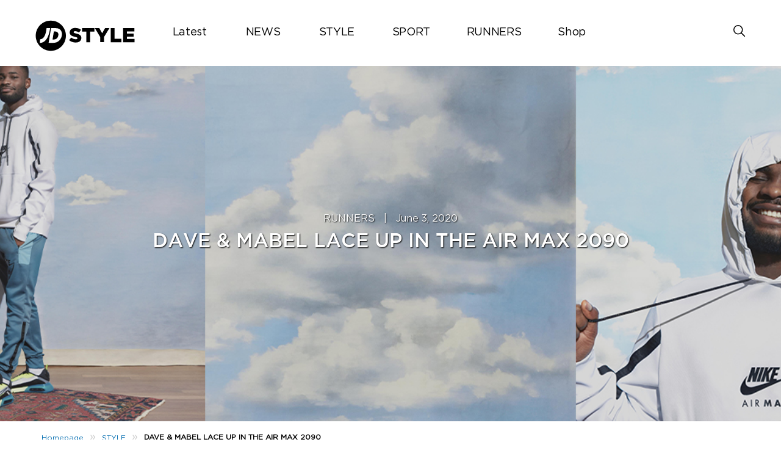

--- FILE ---
content_type: text/html; charset=UTF-8
request_url: https://blog.jdsports.ie/dave-mabel-lace-up-in-the-air-max-2090/
body_size: 13861
content:
<!DOCTYPE html>
<html><html lang="en-US" class="no-js">
<head><style>img.lazy{min-height:1px}</style><link href="https://jdireland.s3.eu-west-1.amazonaws.com/wp-content/plugins/w3-total-cache/pub/js/lazyload.min.js.gzip" as="script">
	<meta name="viewport" content="width=device-width, initial-scale=1">
	<meta charset="UTF-8">
	<meta name='robots' content='index, follow, max-image-preview:large, max-snippet:-1, max-video-preview:-1' />
<link rel='preload' href='https://jdireland.s3.eu-west-1.amazonaws.com/wp-content/themes/jdukblog-optimization/assets/js/owl.carousel.js.gzip?ver=1.0.0' as='script'/>
<link rel='preload' href='https://jdireland.s3.eu-west-1.amazonaws.com/wp-content/themes/jdukblog-optimization/assets/js/jdsports-blog.js.gzip?ver=1.0.0' as='script'/>
<link rel='preload' href='' as='style'/>
<link rel='preload' href='' as='style'/>
<link rel='preload' href='' as='style'/>
<link rel='preload' href='' as='style'/>
<link rel='preload' href='https://jdireland.s3.eu-west-1.amazonaws.com/wp-content/themes/jdukblog-optimization/assets/css/owl.carousel.css.gzip' as='style'/>
<link rel='preload' href='https://jdireland.s3.eu-west-1.amazonaws.com/wp-content/themes/jdukblog-optimization/assets/css/blogstyles.css.gzip?ver=0.1.0' as='style'/>
<link rel='preload' href='https://jdireland.s3.eu-west-1.amazonaws.com/wp-content/themes/jdukblog-optimization/assets/css/jd_sports_img.css.gzip?ver=0.1.0' as='style'/>
<link rel='preload' href='https://jdireland.s3.eu-west-1.amazonaws.com/wp-content/themes/jdukblog-optimization/assets/css/blogstyle-responsive.css.gzip' as='style'/>
<link rel='preload' href='https://jdireland.s3.eu-west-1.amazonaws.com/wp-content/themes/jdukblog-optimization/assets/css/hcofonts.css.gzip' as='style'/>
<link rel='preload' href='https://jdireland.s3.eu-west-1.amazonaws.com/wp-content/plugins/wp-pagenavi/pagenavi-css.css.gzip?ver=2.70' as='style'/>

	<!-- This site is optimized with the Yoast SEO plugin v26.7 - https://yoast.com/wordpress/plugins/seo/ -->
	<title>DAVE &amp; MABEL LACE UP IN THE AIR MAX 2090 - JD Sports Ireland</title>
	<link rel="canonical" href="https://blog.jdsports.ie/dave-mabel-lace-up-in-the-air-max-2090/" />
	<meta property="og:locale" content="en_US" />
	<meta property="og:type" content="article" />
	<meta property="og:title" content="DAVE &amp; MABEL LACE UP IN THE AIR MAX 2090 - JD Sports Ireland" />
	<meta property="og:description" content="First launching back in March for Air Max Day,&nbsp;Nike‘s&nbsp;Air Max 2090&nbsp;is a silhouette that looks firmly into the future. Two of the hottest names in music – rapper Dave (@santandave) and pop-babe Mabel (@mabel) have joined forces with JD to showcase the latest colourways, while Princess K (@princesskofficial) is showing us how to work the [&hellip;]" />
	<meta property="og:url" content="https://blog.jdsports.ie/dave-mabel-lace-up-in-the-air-max-2090/" />
	<meta property="og:site_name" content="JD Sports Ireland" />
	<meta property="article:published_time" content="2020-06-03T14:27:49+00:00" />
	<meta property="article:modified_time" content="2020-06-23T07:50:21+00:00" />
	<meta property="og:image" content="https://jdireland.s3.amazonaws.com/wp-content/uploads/2020/06/am2090header.jpg" />
	<meta property="og:image:width" content="1376" />
	<meta property="og:image:height" content="467" />
	<meta property="og:image:type" content="image/jpeg" />
	<meta name="author" content="Natalie Dawson" />
	<meta name="twitter:card" content="summary_large_image" />
	<meta name="twitter:label1" content="Written by" />
	<meta name="twitter:data1" content="Natalie Dawson" />
	<meta name="twitter:label2" content="Est. reading time" />
	<meta name="twitter:data2" content="2 minutes" />
	<script type="application/ld+json" class="yoast-schema-graph">{"@context":"https://schema.org","@graph":[{"@type":"Article","@id":"https://blog.jdsports.ie/dave-mabel-lace-up-in-the-air-max-2090/#article","isPartOf":{"@id":"https://blog.jdsports.ie/dave-mabel-lace-up-in-the-air-max-2090/"},"author":{"name":"Natalie Dawson","@id":"https://blog.jdsports.ie/#/schema/person/e7ba55c6e3224efe5181349dcc7debc1"},"headline":"DAVE &#038; MABEL LACE UP IN THE AIR MAX 2090","datePublished":"2020-06-03T14:27:49+00:00","dateModified":"2020-06-23T07:50:21+00:00","mainEntityOfPage":{"@id":"https://blog.jdsports.ie/dave-mabel-lace-up-in-the-air-max-2090/"},"wordCount":407,"commentCount":0,"image":{"@id":"https://blog.jdsports.ie/dave-mabel-lace-up-in-the-air-max-2090/#primaryimage"},"thumbnailUrl":"https://jdireland.s3.eu-west-1.amazonaws.com/wp-content/uploads/2020/06/am2090header.jpg","articleSection":["RUNNERS","STYLE"],"inLanguage":"en-US","potentialAction":[{"@type":"CommentAction","name":"Comment","target":["https://blog.jdsports.ie/dave-mabel-lace-up-in-the-air-max-2090/#respond"]}]},{"@type":"WebPage","@id":"https://blog.jdsports.ie/dave-mabel-lace-up-in-the-air-max-2090/","url":"https://blog.jdsports.ie/dave-mabel-lace-up-in-the-air-max-2090/","name":"DAVE & MABEL LACE UP IN THE AIR MAX 2090 - JD Sports Ireland","isPartOf":{"@id":"https://blog.jdsports.ie/#website"},"primaryImageOfPage":{"@id":"https://blog.jdsports.ie/dave-mabel-lace-up-in-the-air-max-2090/#primaryimage"},"image":{"@id":"https://blog.jdsports.ie/dave-mabel-lace-up-in-the-air-max-2090/#primaryimage"},"thumbnailUrl":"https://jdireland.s3.eu-west-1.amazonaws.com/wp-content/uploads/2020/06/am2090header.jpg","datePublished":"2020-06-03T14:27:49+00:00","dateModified":"2020-06-23T07:50:21+00:00","author":{"@id":"https://blog.jdsports.ie/#/schema/person/e7ba55c6e3224efe5181349dcc7debc1"},"breadcrumb":{"@id":"https://blog.jdsports.ie/dave-mabel-lace-up-in-the-air-max-2090/#breadcrumb"},"inLanguage":"en-US","potentialAction":[{"@type":"ReadAction","target":["https://blog.jdsports.ie/dave-mabel-lace-up-in-the-air-max-2090/"]}]},{"@type":"ImageObject","inLanguage":"en-US","@id":"https://blog.jdsports.ie/dave-mabel-lace-up-in-the-air-max-2090/#primaryimage","url":"https://jdireland.s3.eu-west-1.amazonaws.com/wp-content/uploads/2020/06/am2090header.jpg","contentUrl":"https://jdireland.s3.eu-west-1.amazonaws.com/wp-content/uploads/2020/06/am2090header.jpg","width":1376,"height":467},{"@type":"BreadcrumbList","@id":"https://blog.jdsports.ie/dave-mabel-lace-up-in-the-air-max-2090/#breadcrumb","itemListElement":[{"@type":"ListItem","position":1,"name":"Home","item":"https://blog.jdsports.ie/"},{"@type":"ListItem","position":2,"name":"DAVE &#038; MABEL LACE UP IN THE AIR MAX 2090"}]},{"@type":"WebSite","@id":"https://blog.jdsports.ie/#website","url":"https://blog.jdsports.ie/","name":"JD Sports Ireland","description":"The latest style tips, fashion advice, street styles &amp; more from the King of Trainers","potentialAction":[{"@type":"SearchAction","target":{"@type":"EntryPoint","urlTemplate":"https://blog.jdsports.ie/?s={search_term_string}"},"query-input":{"@type":"PropertyValueSpecification","valueRequired":true,"valueName":"search_term_string"}}],"inLanguage":"en-US"},{"@type":"Person","@id":"https://blog.jdsports.ie/#/schema/person/e7ba55c6e3224efe5181349dcc7debc1","name":"Natalie Dawson","image":{"@type":"ImageObject","inLanguage":"en-US","@id":"https://blog.jdsports.ie/#/schema/person/image/","url":"https://secure.gravatar.com/avatar/6a9532bdbf9af47f5e5907091bc9d5251d3dba573f6d3cbecf6205806e6e8669?s=96&d=mm&r=g","contentUrl":"https://secure.gravatar.com/avatar/6a9532bdbf9af47f5e5907091bc9d5251d3dba573f6d3cbecf6205806e6e8669?s=96&d=mm&r=g","caption":"Natalie Dawson"},"url":"https://blog.jdsports.ie/author/natalie-dawson/"}]}</script>
	<!-- / Yoast SEO plugin. -->


<link rel="alternate" type="application/rss+xml" title="JD Sports Ireland &raquo; DAVE &#038; MABEL LACE UP IN THE AIR MAX 2090 Comments Feed" href="https://blog.jdsports.ie/dave-mabel-lace-up-in-the-air-max-2090/feed/" />
<link rel="alternate" title="oEmbed (JSON)" type="application/json+oembed" href="https://blog.jdsports.ie/wp-json/oembed/1.0/embed?url=https%3A%2F%2Fblog.jdsports.ie%2Fdave-mabel-lace-up-in-the-air-max-2090%2F" />
<link rel="alternate" title="oEmbed (XML)" type="text/xml+oembed" href="https://blog.jdsports.ie/wp-json/oembed/1.0/embed?url=https%3A%2F%2Fblog.jdsports.ie%2Fdave-mabel-lace-up-in-the-air-max-2090%2F&#038;format=xml" />
<style id='wp-img-auto-sizes-contain-inline-css' type='text/css'>
img:is([sizes=auto i],[sizes^="auto," i]){contain-intrinsic-size:3000px 1500px}
/*# sourceURL=wp-img-auto-sizes-contain-inline-css */
</style>
<style id='wp-emoji-styles-inline-css' type='text/css'>

	img.wp-smiley, img.emoji {
		display: inline !important;
		border: none !important;
		box-shadow: none !important;
		height: 1em !important;
		width: 1em !important;
		margin: 0 0.07em !important;
		vertical-align: -0.1em !important;
		background: none !important;
		padding: 0 !important;
	}
/*# sourceURL=wp-emoji-styles-inline-css */
</style>
<style id='wp-block-library-inline-css' type='text/css'>
:root{--wp-block-synced-color:#7a00df;--wp-block-synced-color--rgb:122,0,223;--wp-bound-block-color:var(--wp-block-synced-color);--wp-editor-canvas-background:#ddd;--wp-admin-theme-color:#007cba;--wp-admin-theme-color--rgb:0,124,186;--wp-admin-theme-color-darker-10:#006ba1;--wp-admin-theme-color-darker-10--rgb:0,107,160.5;--wp-admin-theme-color-darker-20:#005a87;--wp-admin-theme-color-darker-20--rgb:0,90,135;--wp-admin-border-width-focus:2px}@media (min-resolution:192dpi){:root{--wp-admin-border-width-focus:1.5px}}.wp-element-button{cursor:pointer}:root .has-very-light-gray-background-color{background-color:#eee}:root .has-very-dark-gray-background-color{background-color:#313131}:root .has-very-light-gray-color{color:#eee}:root .has-very-dark-gray-color{color:#313131}:root .has-vivid-green-cyan-to-vivid-cyan-blue-gradient-background{background:linear-gradient(135deg,#00d084,#0693e3)}:root .has-purple-crush-gradient-background{background:linear-gradient(135deg,#34e2e4,#4721fb 50%,#ab1dfe)}:root .has-hazy-dawn-gradient-background{background:linear-gradient(135deg,#faaca8,#dad0ec)}:root .has-subdued-olive-gradient-background{background:linear-gradient(135deg,#fafae1,#67a671)}:root .has-atomic-cream-gradient-background{background:linear-gradient(135deg,#fdd79a,#004a59)}:root .has-nightshade-gradient-background{background:linear-gradient(135deg,#330968,#31cdcf)}:root .has-midnight-gradient-background{background:linear-gradient(135deg,#020381,#2874fc)}:root{--wp--preset--font-size--normal:16px;--wp--preset--font-size--huge:42px}.has-regular-font-size{font-size:1em}.has-larger-font-size{font-size:2.625em}.has-normal-font-size{font-size:var(--wp--preset--font-size--normal)}.has-huge-font-size{font-size:var(--wp--preset--font-size--huge)}.has-text-align-center{text-align:center}.has-text-align-left{text-align:left}.has-text-align-right{text-align:right}.has-fit-text{white-space:nowrap!important}#end-resizable-editor-section{display:none}.aligncenter{clear:both}.items-justified-left{justify-content:flex-start}.items-justified-center{justify-content:center}.items-justified-right{justify-content:flex-end}.items-justified-space-between{justify-content:space-between}.screen-reader-text{border:0;clip-path:inset(50%);height:1px;margin:-1px;overflow:hidden;padding:0;position:absolute;width:1px;word-wrap:normal!important}.screen-reader-text:focus{background-color:#ddd;clip-path:none;color:#444;display:block;font-size:1em;height:auto;left:5px;line-height:normal;padding:15px 23px 14px;text-decoration:none;top:5px;width:auto;z-index:100000}html :where(.has-border-color){border-style:solid}html :where([style*=border-top-color]){border-top-style:solid}html :where([style*=border-right-color]){border-right-style:solid}html :where([style*=border-bottom-color]){border-bottom-style:solid}html :where([style*=border-left-color]){border-left-style:solid}html :where([style*=border-width]){border-style:solid}html :where([style*=border-top-width]){border-top-style:solid}html :where([style*=border-right-width]){border-right-style:solid}html :where([style*=border-bottom-width]){border-bottom-style:solid}html :where([style*=border-left-width]){border-left-style:solid}html :where(img[class*=wp-image-]){height:auto;max-width:100%}:where(figure){margin:0 0 1em}html :where(.is-position-sticky){--wp-admin--admin-bar--position-offset:var(--wp-admin--admin-bar--height,0px)}@media screen and (max-width:600px){html :where(.is-position-sticky){--wp-admin--admin-bar--position-offset:0px}}
/*wp_block_styles_on_demand_placeholder:6966fc46cab1b*/
/*# sourceURL=wp-block-library-inline-css */
</style>
<style id='classic-theme-styles-inline-css' type='text/css'>
/*! This file is auto-generated */
.wp-block-button__link{color:#fff;background-color:#32373c;border-radius:9999px;box-shadow:none;text-decoration:none;padding:calc(.667em + 2px) calc(1.333em + 2px);font-size:1.125em}.wp-block-file__button{background:#32373c;color:#fff;text-decoration:none}
/*# sourceURL=https://jdireland.s3.eu-west-1.amazonaws.com/wp-includes/css/classic-themes.min.css.gzip */
</style>
<link rel='stylesheet' id='owl-carousel-css' href='https://jdireland.s3.eu-west-1.amazonaws.com/wp-content/themes/jdukblog-optimization/assets/css/owl.carousel.css.gzip?ver=6.9' type='text/css' media='all' />
<link rel='stylesheet' id='blogstyles-css' href='https://jdireland.s3.eu-west-1.amazonaws.com/wp-content/themes/jdukblog-optimization/assets/css/blogstyles.css.gzip?ver=0.1.0' type='text/css' media='all' />
<link rel='stylesheet' id='jd-sports-img-css' href='https://jdireland.s3.eu-west-1.amazonaws.com/wp-content/themes/jdukblog-optimization/assets/css/jd_sports_img.css.gzip?ver=0.1.0' type='text/css' media='all' />
<link rel='stylesheet' id='blogstyle-responsive-css' href='https://jdireland.s3.eu-west-1.amazonaws.com/wp-content/themes/jdukblog-optimization/assets/css/blogstyle-responsive.css.gzip?ver=6.9' type='text/css' media='all' />
<link rel='stylesheet' id='hcofonts-css' href='https://jdireland.s3.eu-west-1.amazonaws.com/wp-content/themes/jdukblog-optimization/assets/css/hcofonts.css.gzip?ver=6.9' type='text/css' media='all' />
<link rel='stylesheet' id='wp-pagenavi-css' href='https://jdireland.s3.eu-west-1.amazonaws.com/wp-content/plugins/wp-pagenavi/pagenavi-css.css.gzip?ver=2.70' type='text/css' media='all' />
<link rel='stylesheet' id='wp-block-paragraph-css' href='https://jdireland.s3.eu-west-1.amazonaws.com/wp-includes/blocks/paragraph/style.min.css.gzip?ver=6.9' type='text/css' media='all' />
<link rel='stylesheet' id='wp-block-heading-css' href='https://jdireland.s3.eu-west-1.amazonaws.com/wp-includes/blocks/heading/style.min.css.gzip?ver=6.9' type='text/css' media='all' />
<script type="text/javascript" src="https://jdireland.s3.eu-west-1.amazonaws.com/wp-includes/js/jquery/jquery.min.js.gzip?ver=3.7.1" id="jquery-core-js"></script>
<script type="text/javascript" src="https://jdireland.s3.eu-west-1.amazonaws.com/wp-includes/js/jquery/jquery-migrate.min.js.gzip?ver=3.4.1" id="jquery-migrate-js"></script>
<link rel="https://api.w.org/" href="https://blog.jdsports.ie/wp-json/" /><link rel="alternate" title="JSON" type="application/json" href="https://blog.jdsports.ie/wp-json/wp/v2/posts/701" /><link rel="EditURI" type="application/rsd+xml" title="RSD" href="https://blog.jdsports.ie/xmlrpc.php?rsd" />
<meta name="generator" content="WordPress 6.9" />
<link rel='shortlink' href='https://blog.jdsports.ie/?p=701' />

		<!-- GA Google Analytics @ https://m0n.co/ga -->
		<script async src="https://www.googletagmanager.com/gtag/js?id=G-6GX68S79C4"></script>
		<script>
			window.dataLayer = window.dataLayer || [];
			function gtag(){dataLayer.push(arguments);}
			gtag('js', new Date());
			gtag('config', 'G-6GX68S79C4');
		</script>

	<link rel="icon" href="https://jdireland.s3.eu-west-1.amazonaws.com/wp-content/uploads/2022/07/favicon-192x192-1.png" sizes="32x32" />
<link rel="icon" href="https://jdireland.s3.eu-west-1.amazonaws.com/wp-content/uploads/2022/07/favicon-192x192-1.png" sizes="192x192" />
<link rel="apple-touch-icon" href="https://jdireland.s3.eu-west-1.amazonaws.com/wp-content/uploads/2022/07/favicon-192x192-1.png" />
<meta name="msapplication-TileImage" content="https://jdireland.s3.eu-west-1.amazonaws.com/wp-content/uploads/2022/07/favicon-192x192-1.png" />
 
</head>
<body class="wp-singular post-template-default single single-post postid-701 single-format-standard wp-theme-jdukblog-optimization">
<div class="blog-headsec">
                <div class="blog-inner-headsec"><div class="logosec"><a href="https://blog.jdsports.ie/"><svg version="1.1" id="Layer_6" xmlns="http://www.w3.org/2282828/svg" xmlns:xlink="http://www.w3.org/1999/xlink" x="0px" y="0px" viewBox="0 0 217.3 68.4" style="enable-background:new 0 0 217.3 68.4;" xml:space="preserve">
				<style type="text/css">
				.st5{fill:#000000;}
				</style>
				<g>
					<g>
						<g>
							<g>
								<path class="st6" d="M66.7,34.2c0,18.2-14.8,33-33,33c-18.2,0-33-14.8-33-33c0-18.2,14.8-33,33-33C52,1.2,66.7,16,66.7,34.2" style="
    /* fill: #BBBBBB; */
"></path>
								<path class="st_5" d="M32.1,17.7h-7.8c0,0-1.3,24.2-14,24.2l-0.8,7.8C9.4,49.7,27.6,53,32.1,17.7" style="
    fill: #fff;
"></path>
								<path class="st_5" d="M45,17.7H34.2l-5.3,32h10.9c10.3,0,16.7-8,18-16C59.1,25.7,55.3,17.7,45,17.7 M50.1,33.7
									c-1.8,10.5-12.6,8.7-12.6,8.7l2.9-17.5C40.3,24.9,51.9,23.4,50.1,33.7" style="
    fill: #fff;
"></path>
							</g>
						</g>
					</g>
					<g>
						<path class="st5" d="M73.6,43.9l4.7-5.7c3.1,2.4,6.4,3.7,10,3.7c2.3,0,3.6-0.8,3.6-2.1v-0.1c0-1.3-1-2-5.2-3C80.1,35.2,75,33.3,75,27.1V27
							c0-5.7,4.5-9.8,11.9-9.8c5.2,0,9.3,1.4,12.7,4.1l-4.3,6c-2.8-2-5.9-3-8.6-3c-2.1,0-3.1,0.8-3.1,2v0.1c0,1.4,1.1,2,5.4,3
							c7,1.5,11.4,3.8,11.4,9.6v0.1c0,6.3-5,10-12.4,10C82.5,49,77.4,47.2,73.6,43.9z"></path>
						<path class="st5" d="M111.2,25.1H102v-7.5h26.9v7.5h-9.2v23.3h-8.5V25.1z"></path>
						<path class="st5" d="M141.6,36.9l-11.7-19.3h9.7l6.3,11.2l6.4-11.2h9.5l-11.7,19.1v11.6h-8.5V36.9z"></path>
						<path class="st5" d="M164.5,17.7h8.5V41h14.9v7.5h-23.4V17.7z"></path>
						<path class="st5" d="M191.6,17.7h24.8v7.2H200v4.7h14.8v6.7H200v4.9h16.5v7.3h-25V17.7z"></path>
					</g>
				</g>
				</svg></a></div><div class="navsec" id="navigation">
                      <div class="menus"><ul id="menu" class=""><li id="menu-item-1763" class="menu-item menu-item-type-post_type menu-item-object-page menu-item-home menu-item-has-children menu-item-1763"><a href="https://blog.jdsports.ie/">Latest</a>
<ul class="sub-menu">
	<li id="menu-item-2219" class="menu-item menu-item-type-sidebar menu-item-object-jdukblog-optimization menu-item-2219"><div class="menuizer-container  menuizer-stack-vertical"><div class="nav-panel-container"><div class="nav-inner-container"><a href="https://blog.jdsports.ie/trainer-launches-at-jd/"><img class="lazy" src="data:image/svg+xml,%3Csvg%20xmlns='http://www.w3.org/2000/svg'%20viewBox='0%200%201632%201632'%3E%3C/svg%3E" data-src="https://jdireland.s3.eu-west-1.amazonaws.com/wp-content/uploads/2026/01/Jan-launches-Blog_Thumbnail_816x816-3.jpg"><p class="nav-panel-title">NEWS | <span>January 6, 2026</span></p>
			                        <p class="nav-panel-info">Trainer Launches At JD: What&#8217;s Dropping In January</p>
			                    </a><a href="https://blog.jdsports.ie/how-to-care-for-uggs-the-jd-guide/"><img class="lazy" src="data:image/svg+xml,%3Csvg%20xmlns='http://www.w3.org/2000/svg'%20viewBox='0%200%201632%201632'%3E%3C/svg%3E" data-src="https://jdireland.s3.eu-west-1.amazonaws.com/wp-content/uploads/2025/05/Blog_Thumbnail_816x816.jpg"><p class="nav-panel-title">STYLE | <span>January 6, 2026</span></p>
			                        <p class="nav-panel-info">How To Care For UGGs: The JD Guide</p>
			                    </a><a href="https://blog.jdsports.ie/the-ultimate-gift-guide-for-her/"><img class="lazy" src="data:image/svg+xml,%3Csvg%20xmlns='http://www.w3.org/2000/svg'%20viewBox='0%200%20816%20816'%3E%3C/svg%3E" data-src="https://jdireland.s3.eu-west-1.amazonaws.com/wp-content/uploads/2025/11/gift-guide-for-her-tn-update.jpg"><p class="nav-panel-title">NEWS | <span>November 12, 2025</span></p>
			                        <p class="nav-panel-info">The Ultimate Gift Guide For Her</p>
			                    </a><a href="https://blog.jdsports.ie/the-ultimate-gift-guide-for-him/"><img class="lazy" src="data:image/svg+xml,%3Csvg%20xmlns='http://www.w3.org/2000/svg'%20viewBox='0%200%20816%20816'%3E%3C/svg%3E" data-src="https://jdireland.s3.eu-west-1.amazonaws.com/wp-content/uploads/2025/11/gifting-thumb.jpg"><p class="nav-panel-title">NEWS | <span>November 12, 2025</span></p>
			                        <p class="nav-panel-info">The Ultimate Gift Guide For Him</p>
			                    </a></div></div></div></li>
</ul>
</li>
<li id="menu-item-1764" class="menu-item menu-item-type-taxonomy menu-item-object-category menu-item-has-children menu-item-1764"><a href="https://blog.jdsports.ie/category/news/">NEWS</a>
<ul class="sub-menu">
	<li id="menu-item-2220" class="menu-item menu-item-type-sidebar menu-item-object-jdukblog-optimization menu-item-2220"><div class="menuizer-container  menuizer-stack-vertical"><div class="nav-panel-container"><div class="nav-inner-container"><a href="https://blog.jdsports.ie/trainer-launches-at-jd/"><img class="lazy" src="data:image/svg+xml,%3Csvg%20xmlns='http://www.w3.org/2000/svg'%20viewBox='0%200%201632%201632'%3E%3C/svg%3E" data-src="https://jdireland.s3.eu-west-1.amazonaws.com/wp-content/uploads/2026/01/Jan-launches-Blog_Thumbnail_816x816-3.jpg"><p class="nav-panel-title">NEWS | <span>January 6, 2026</span></p>
			                        <p class="nav-panel-info">Trainer Launches At JD: What&#8217;s Dropping In January</p>
			                    </a><a href="https://blog.jdsports.ie/the-ultimate-gift-guide-for-her/"><img class="lazy" src="data:image/svg+xml,%3Csvg%20xmlns='http://www.w3.org/2000/svg'%20viewBox='0%200%20816%20816'%3E%3C/svg%3E" data-src="https://jdireland.s3.eu-west-1.amazonaws.com/wp-content/uploads/2025/11/gift-guide-for-her-tn-update.jpg"><p class="nav-panel-title">NEWS | <span>November 12, 2025</span></p>
			                        <p class="nav-panel-info">The Ultimate Gift Guide For Her</p>
			                    </a><a href="https://blog.jdsports.ie/the-ultimate-gift-guide-for-him/"><img class="lazy" src="data:image/svg+xml,%3Csvg%20xmlns='http://www.w3.org/2000/svg'%20viewBox='0%200%20816%20816'%3E%3C/svg%3E" data-src="https://jdireland.s3.eu-west-1.amazonaws.com/wp-content/uploads/2025/11/gifting-thumb.jpg"><p class="nav-panel-title">NEWS | <span>November 12, 2025</span></p>
			                        <p class="nav-panel-info">The Ultimate Gift Guide For Him</p>
			                    </a><a href="https://blog.jdsports.ie/adidas-gift-guide/"><img class="lazy" src="data:image/svg+xml,%3Csvg%20xmlns='http://www.w3.org/2000/svg'%20viewBox='0%200%20816%20816'%3E%3C/svg%3E" data-src="https://jdireland.s3.eu-west-1.amazonaws.com/wp-content/uploads/2025/11/adi-gifting-25-TN.jpg"><p class="nav-panel-title">NEWS | <span>November 11, 2025</span></p>
			                        <p class="nav-panel-info">Unbox adidas: 3-Stripes Gifts</p>
			                    </a></div></div></div></li>
</ul>
</li>
<li id="menu-item-1765" class="menu-item menu-item-type-taxonomy menu-item-object-category current-post-ancestor current-menu-parent current-post-parent menu-item-has-children menu-item-1765"><a href="https://blog.jdsports.ie/category/style/">STYLE</a>
<ul class="sub-menu">
	<li id="menu-item-1772" class="menu-item menu-item-type-sidebar menu-item-object-jdukblog-optimization menu-item-1772"><div class="menuizer-container  menuizer-stack-vertical"><div class="nav-panel-container"><div class="nav-inner-container"><a href="https://blog.jdsports.ie/how-to-care-for-uggs-the-jd-guide/"><img class="lazy" src="data:image/svg+xml,%3Csvg%20xmlns='http://www.w3.org/2000/svg'%20viewBox='0%200%201632%201632'%3E%3C/svg%3E" data-src="https://jdireland.s3.eu-west-1.amazonaws.com/wp-content/uploads/2025/05/Blog_Thumbnail_816x816.jpg"><p class="nav-panel-title">STYLE | <span>January 6, 2026</span></p>
			                        <p class="nav-panel-info">How To Care For UGGs: The JD Guide</p>
			                    </a><a href="https://blog.jdsports.ie/oasis-tour-2025-your-essential-style-guide/"><img class="lazy" src="data:image/svg+xml,%3Csvg%20xmlns='http://www.w3.org/2000/svg'%20viewBox='0%200%20816%20816'%3E%3C/svg%3E" data-src="https://jdireland.s3.eu-west-1.amazonaws.com/wp-content/uploads/2025/08/Blog_Thumbnail_816x816-–-1-816x816-1.png"><p class="nav-panel-title">STYLE | <span>August 7, 2025</span></p>
			                        <p class="nav-panel-info">Oasis Tour 2025: Your Essential Style Guide</p>
			                    </a><a href="https://blog.jdsports.ie/new-to-jd-odolls-sport/"><img class="lazy" src="data:image/svg+xml,%3Csvg%20xmlns='http://www.w3.org/2000/svg'%20viewBox='0%200%202560%20869'%3E%3C/svg%3E" data-src="https://jdireland.s3.eu-west-1.amazonaws.com/wp-content/uploads/2021/06/Header-01.jpg"><p class="nav-panel-title">STYLE | <span>June 3, 2021</span></p>
			                        <p class="nav-panel-info">NEW TO JD: ODOLLS SPORT</p>
			                    </a><a href="https://blog.jdsports.ie/spring-accessories-from-new-era/"><img class="lazy" src="data:image/svg+xml,%3Csvg%20xmlns='http://www.w3.org/2000/svg'%20viewBox='0%200%201376%20467'%3E%3C/svg%3E" data-src="https://jdireland.s3.eu-west-1.amazonaws.com/wp-content/uploads/2021/05/1376x467-5.jpg"><p class="nav-panel-title">STYLE | <span>May 11, 2021</span></p>
			                        <p class="nav-panel-info">SPRING ACCESSORIES FROM NEW ERA</p>
			                    </a></div></div></div></li>
</ul>
</li>
<li id="menu-item-1766" class="menu-item menu-item-type-taxonomy menu-item-object-category menu-item-has-children menu-item-1766"><a href="https://blog.jdsports.ie/category/sport/">SPORT</a>
<ul class="sub-menu">
	<li id="menu-item-1771" class="menu-item menu-item-type-sidebar menu-item-object-jdukblog-optimization menu-item-1771"><div class="menuizer-container  menuizer-stack-vertical"><div class="nav-panel-container"><div class="nav-inner-container"><a href="https://blog.jdsports.ie/ufc-259-predictions/"><img class="lazy" src="data:image/svg+xml,%3Csvg%20xmlns='http://www.w3.org/2000/svg'%20viewBox='0%200%20408%20408'%3E%3C/svg%3E" data-src="https://jdireland.s3.eu-west-1.amazonaws.com/wp-content/uploads/2021/01/man-standing-wearing-black-leather-gloves-2204179-2-408x408.jpg"><p class="nav-panel-title">NEWS | <span>March 6, 2021</span></p>
			                        <p class="nav-panel-info">UFC 259 Predictions</p>
			                    </a><a href="https://blog.jdsports.ie/ufc-254-predictions/"><img class="lazy" src="data:image/svg+xml,%3Csvg%20xmlns='http://www.w3.org/2000/svg'%20viewBox='0%200%201920%201280'%3E%3C/svg%3E" data-src="https://jdireland.s3.eu-west-1.amazonaws.com/wp-content/uploads/2020/10/KHABIB.jpg"><p class="nav-panel-title">SPORT | <span>October 24, 2020</span></p>
			                        <p class="nav-panel-info">UFC 254 Predictions</p>
			                    </a><a href="https://blog.jdsports.ie/premier-league-2020-21-predictions/"><img class="lazy" src="data:image/svg+xml,%3Csvg%20xmlns='http://www.w3.org/2000/svg'%20viewBox='0%200%201376%20467'%3E%3C/svg%3E" data-src="https://jdireland.s3.eu-west-1.amazonaws.com/wp-content/uploads/2020/09/BLOG_BANNER_1376x467.jpg"><p class="nav-panel-title">NEWS | <span>September 12, 2020</span></p>
			                        <p class="nav-panel-info">Premier League 2020/21 Predictions</p>
			                    </a><a href="https://blog.jdsports.ie/pre-order-the-celtic-fc-third-kit-now/"><img class="lazy" src="data:image/svg+xml,%3Csvg%20xmlns='http://www.w3.org/2000/svg'%20viewBox='0%200%201376%20467'%3E%3C/svg%3E" data-src="https://jdireland.s3.eu-west-1.amazonaws.com/wp-content/uploads/2020/08/celticthirdhder.jpg"><p class="nav-panel-title">NEWS | <span>August 26, 2020</span></p>
			                        <p class="nav-panel-info">PRE-ORDER THE CELTIC FC THIRD KIT NOW</p>
			                    </a></div></div></div></li>
</ul>
</li>
<li id="menu-item-1767" class="menu-item menu-item-type-taxonomy menu-item-object-category current-post-ancestor current-menu-parent current-post-parent menu-item-has-children menu-item-1767"><a href="https://blog.jdsports.ie/category/runners/">RUNNERS</a>
<ul class="sub-menu">
	<li id="menu-item-1770" class="menu-item menu-item-type-sidebar menu-item-object-jdukblog-optimization menu-item-1770"><div class="menuizer-container  menuizer-stack-vertical"><div class="nav-panel-container"><div class="nav-inner-container"><a href="https://blog.jdsports.ie/new-balances-204l-has-landed/"><img class="lazy" src="data:image/svg+xml,%3Csvg%20xmlns='http://www.w3.org/2000/svg'%20viewBox='0%200%20410%20307'%3E%3C/svg%3E" data-src="https://jdireland.s3.eu-west-1.amazonaws.com/wp-content/uploads/2025/09/Thumbnail-410x307-2.jpg"><p class="nav-panel-title">RUNNERS | <span>September 1, 2025</span></p>
			                        <p class="nav-panel-info">New Balance’s 204L Has Landed</p>
			                    </a><a href="https://blog.jdsports.ie/launched-the-nike-air-max-95-og-pink-foam/"><img class="lazy" src="data:image/svg+xml,%3Csvg%20xmlns='http://www.w3.org/2000/svg'%20viewBox='0%200%20816%20816'%3E%3C/svg%3E" data-src="https://jdireland.s3.eu-west-1.amazonaws.com/wp-content/uploads/2025/05/pink-foam-blog-thumbnail-816x816-1.jpg"><p class="nav-panel-title">NEWS | <span>May 8, 2025</span></p>
			                        <p class="nav-panel-info">Launched: The Nike Air Max 95 OG Pink Foam</p>
			                    </a><a href="https://blog.jdsports.ie/exclusive-raffle-access-nike-dunk-4/"><img class="lazy" src="data:image/svg+xml,%3Csvg%20xmlns='http://www.w3.org/2000/svg'%20viewBox='0%200%201376%20467'%3E%3C/svg%3E" data-src="https://jdireland.s3.eu-west-1.amazonaws.com/wp-content/uploads/2021/05/1376x467.jpg"><p class="nav-panel-title">RUNNERS | <span>May 25, 2021</span></p>
			                        <p class="nav-panel-info">Exclusive Raffle Access: Nike Dunk</p>
			                    </a><a href="https://blog.jdsports.ie/exclusive-raffle-access-nike-dunk-2/"><img class="lazy" src="data:image/svg+xml,%3Csvg%20xmlns='http://www.w3.org/2000/svg'%20viewBox='0%200%201376%20467'%3E%3C/svg%3E" data-src="https://jdireland.s3.eu-west-1.amazonaws.com/wp-content/uploads/2021/04/dunkraffwomenhder.jpg"><p class="nav-panel-title">RUNNERS | <span>April 13, 2021</span></p>
			                        <p class="nav-panel-info">EXCLUSIVE RAFFLE ACCESS: NIKE DUNK</p>
			                    </a></div></div></div></li>
</ul>
</li>
<li id="menu-item-1773" class="menu-item menu-item-type-custom menu-item-object-custom menu-item-1773"><a href="https://www.jdsports.ie/">Shop</a></li>
</ul><div class="m-menu-socialsec">
            <ul><li><a href="https://www.facebook.com/JDSportsIE" class="facebook" id="facebook" target=&quot;_blank&quot;><img src="data:image/svg+xml,%3Csvg%20xmlns='http://www.w3.org/2000/svg'%20viewBox='0%200%201%201'%3E%3C/svg%3E" data-src="https://jdireland.s3.eu-west-1.amazonaws.com/wp-content/themes/jdukblog-optimization/assets/images/jdsports-facebook.png" alt="facebook"   class=" lazy"></a></li><li><a href="https://www.instagram.com/jdsportsie/" class="instagram" id="instagram" target=&quot;_blank&quot;><img src="data:image/svg+xml,%3Csvg%20xmlns='http://www.w3.org/2000/svg'%20viewBox='0%200%201%201'%3E%3C/svg%3E" data-src="https://jdireland.s3.eu-west-1.amazonaws.com/wp-content/themes/jdukblog-optimization/assets/images/jdsports-instagram.png" alt="instagram"   class=" lazy"></a></li><li><a href="https://twitter.com/jdsportsie" class="twitter" id="twitter" target=&quot;_blank&quot;><img src="data:image/svg+xml,%3Csvg%20xmlns='http://www.w3.org/2000/svg'%20viewBox='0%200%201%201'%3E%3C/svg%3E" data-src="https://jdireland.s3.eu-west-1.amazonaws.com/wp-content/themes/jdukblog-optimization/assets/images/jdsports-twitter.png" alt="twitter"   class=" lazy"></a></li></ul>
          </div></div><div class="mobile-close-button" id="mobile_menu_close"><img src="data:image/svg+xml,%3Csvg%20xmlns='http://www.w3.org/2000/svg'%20viewBox='0%200%201%201'%3E%3C/svg%3E" data-src="https://jdireland.s3.eu-west-1.amazonaws.com/wp-content/themes/jdukblog-optimization/assets/images/jd-sports-close-icon.png" alt="jdsports-close-image"   class=" lazy"></div></div><div class="top-searchsec"><a href="javascript:;" class="" id="header-search-icon" ><img src="data:image/svg+xml,%3Csvg%20xmlns='http://www.w3.org/2000/svg'%20viewBox='0%200%201%201'%3E%3C/svg%3E" data-src="https://jdireland.s3.eu-west-1.amazonaws.com/wp-content/themes/jdukblog-optimization/assets/images/jd-sports-search-icon.png" alt="jdsports-search-image"   class=" lazy"></a></div><form role="search" method="get" id="searchform" action="https://blog.jdsports.ie/">
              <div class="search-hoversec" id="header-search-part">
                    <div class="search-container">
                          <a class="serach-result-btn" href="javascript:;">
                              <img class="lazy" src="data:image/svg+xml,%3Csvg%20xmlns='http://www.w3.org/2000/svg'%20viewBox='0%200%201%201'%3E%3C/svg%3E" data-src="https://i8.amplience.net/i/jpl/group-1069-40c89e8786c82133b0faf32857a9133e?qlt=80">
                          </a>
                        <div class="searchinput">
                            <input type="text" value="" name="s" id="s" placeholder="What are you looking for?"/>
                        </div>
                          <div class="searchtwoicons">             
                              <a href="javascript:;" id="header-search-close">
                                  <svg version="1.1" id="Layer_3" xmlns="http://www.w3.org/2000/svg" xmlns:xlink="http://www.w3.org/1999/xlink" x="0px" y="0px" viewBox="0 0 46 46" style="enable-background:new 0 0 46 46;" xml:space="preserve">
                                    <style type="text/css">
                                        .st2{fill:#FFFFFF;}
                                        .st1{fill:#BBBBBB;}
                                    </style>
                                    <polygon points="44,4 42,2 23,21 4,2 2,4 21,23 2,42 4,44 23,25 42,44 44,42 25,23 "></polygon>
                                  </svg>
                              </a>
                          </div>
                    </div>
              </div>
            </form></div><div class="mobile-menuicon"><a href="javascript:;" class="" id="mobile_menu_icon" ><img src="data:image/svg+xml,%3Csvg%20xmlns='http://www.w3.org/2000/svg'%20viewBox='0%200%201%201'%3E%3C/svg%3E" data-src="https://jdireland.s3.eu-west-1.amazonaws.com/wp-content/themes/jdukblog-optimization/assets/images/jd-sports-hamburger-icon.png" alt="jdsports-hamburger-image"   class=" lazy"></a></div></div><div class="hero-imgsec"><picture>
											  <source data-srcset="" media="(max-width: 767px)">
											  <img class="lazy" src="data:image/svg+xml,%3Csvg%20xmlns='http://www.w3.org/2000/svg'%20viewBox='0%200%201376%20467'%3E%3C/svg%3E" data-src="https://jdireland.s3.eu-west-1.amazonaws.com/wp-content/uploads/2020/06/am2090header.jpg" alt="featured-image">
											</picture><div class="hero-img-content">
											   
												<p><a href="https://blog.jdsports.ie/category/runners/">RUNNERS</a><span> | </span>June 3, 2020</p><h1>DAVE &#038; MABEL LACE UP IN THE AIR MAX 2090</h1>
									    </div>
						</div>			
			<div class="mainbody post-template">
				<div class="breadcrumb"><ul id="breadcrumbs" class="breadcrumbs"><li class="item-home"><a class="bread-link bread-home" href="https://blog.jdsports.ie" title="Homepage">Homepage</a></li><li class="separator separator-home"> &nbsp;&nbsp;&#187;&nbsp;&nbsp </li><li class="item-cat"><a href="https://blog.jdsports.ie/category/style/">STYLE</a></li><li class="separator"> &nbsp;&nbsp;&#187;&nbsp;&nbsp </li><li class="item-current item-701"><strong class="bread-current bread-701" title="DAVE &#038; MABEL LACE UP IN THE AIR MAX 2090">DAVE &#038; MABEL LACE UP IN THE AIR MAX 2090</strong></li></ul></div>
			   
<p>First launching back in March for Air Max Day,&nbsp;<a href="https://www.jdsports.ie/brand/nike/" target="_blank" rel="noreferrer noopener" aria-label=" (opens in a new tab)"><strong>Nike</strong></a>‘s&nbsp;<a href="https://www.jdsports.ie/collection/nike-air-max-2090/?sort=latest" target="_blank" rel="noreferrer noopener" aria-label=" (opens in a new tab)"><strong>Air Max 2090</strong></a>&nbsp;is a silhouette that looks firmly into the future.</p>



<p>Two of the hottest names in music – rapper Dave (@santandave) and pop-babe Mabel (@mabel) have joined forces with JD to showcase the latest colourways, while Princess K (@princesskofficial) is showing us how to work the downsized edition for kids.</p>



<h3 class="wp-block-heading">Inspired by the Air Max 90</h3>



<p>With nods to the OG – the Air Max 90 – the 2090 is an alternative vision, with translucent upper overlays and bold colourways that signify Nike’s idea of what the future of transport will look like.</p>



<p>It was something totally new from Nike, and it’s this sort of retooling and reinventing that means Nike keep making waves with all-new Air Max silhouettes.</p>



<h3 class="wp-block-heading">Dave x Mabel x Princess K</h3>



<figure class="wp-block-image size-large"><img class="lazy" decoding="async" src="data:image/svg+xml,%3Csvg%20xmlns='http://www.w3.org/2000/svg'%20viewBox='0%200%201%201'%3E%3C/svg%3E" data-src="https://i8.amplience.net/i/jpl/sp20-nsw-airmax2090-mns-homepage-banner-1160x485-1dd36ba0d6670bc10a9748ea8e332a45?qlt&amp;qlt=80&amp;fmt=webp" alt=""/></figure>



<p>Wanna’ know how to wear them? We’ve got you. Music superstar Mabel, Mercury Prize winner Dave and dance queen Princess K are lacing up in these space-age kicks, exclusively for JD.</p>



<p>Dave historically won the Mercury Music Prize in 2019 with his explosive debut album&nbsp;<em>Psychodrama</em>. Not only that, his single ‘Funky Friday’ with Fredo became the first rap UK #1 by a British hip-hop musician.&nbsp; He’s paired his AM2090s with an Air Max hoodie and matching joggers for an ultra-casual look that highlights the sneak’s streetwear aesthetic.</p>



<figure class="wp-block-image"><img decoding="async" src="data:image/svg+xml,%3Csvg%20xmlns='http://www.w3.org/2000/svg'%20viewBox='0%200%201%201'%3E%3C/svg%3E" data-src="https://jdsportsblog.s3.amazonaws.com/wp-content/uploads/2020/05/mabelam20901.jpg" alt="" class="wp-image-25426 lazy"/></figure>



<p>As for Mabel, the 24-year-old Spanish, Swedish and British musician has experimented with multiple styles of future pop, which landed her the best British Female Solo Artists award at this year’s BRITs. She’s gone for a monochrome summer look. With black cycle shorts and a white tee, Mabel adds colour to her look with some blue and white tie-dye socks.</p>



<figure class="wp-block-image"><img decoding="async" src="data:image/svg+xml,%3Csvg%20xmlns='http://www.w3.org/2000/svg'%20viewBox='0%200%201%201'%3E%3C/svg%3E" data-src="https://jdsportsblog.s3.amazonaws.com/wp-content/uploads/2020/05/am2090s-pk.jpg" alt="" class="wp-image-25378 lazy"/></figure>



<p>Wanna’ lace your kids up in the 2090s? You can. Check out 11-year-old dance phenomenon, Princess K. In a white and pink colourway, these are deffo the focal point of any ‘fit.</p>



<h3 class="wp-block-heading">Snapchat Sneaks</h3>



<p>Step into the world of 2090 with our exclusive JD x Nike Snapchat lens! You can check out the face filter, then flip the camera to step into our vision of the future and see how many 2090’s you can spot.</p>



<div class="wp-block-image"><figure class="aligncenter"><img decoding="async" src="data:image/svg+xml,%3Csvg%20xmlns='http://www.w3.org/2000/svg'%20viewBox='0%200%201%201'%3E%3C/svg%3E" data-src="https://jdsportsblog.s3.amazonaws.com/wp-content/uploads/2020/05/snapcode-jappps.jpg" alt="" class="wp-image-25412 lazy"/></figure></div>



<p>Wanna’ try it for yourself? If it’s not already on your Lens Carousel, you can scan the snapcode above&nbsp;</p>



<p>If you’re ready to cop, shop the entire Air Max 2090 collection&nbsp;<strong><a href="https://www.jdsports.ie/collection/nike-air-max-2090/?sort=latest">here</a></strong>.</p>
			    <div class="more-article-mainsec">
			   	    				        	<div class="more-article-leftsec">
					        	<h2>More Articles Like This</h2>
				        		<div class="two-blocks single_post_owl owl-carousel owl-theme">
					            						            			<div class="blocksec item">
					               				<a href="https://blog.jdsports.ie/new-balances-204l-has-landed/">
					               					<picture>
					               									                           <source data-srcset="https://jdireland.s3.eu-west-1.amazonaws.com/wp-content/uploads/2025/09/Mobile-Banner-720x1050_3.jpg" media="(max-width: 767px)">
					                           						                            <img class="lazy" src="data:image/svg+xml,%3Csvg%20xmlns='http://www.w3.org/2000/svg'%20viewBox='0%200%20410%20307'%3E%3C/svg%3E" data-src="https://jdireland.s3.eu-west-1.amazonaws.com/wp-content/uploads/2025/09/Thumbnail-410x307-2.jpg">
					                            </picture>
					                  				
					                  				</a>
					                  				<p><a href="https://blog.jdsports.ie/category/runners/">RUNNERS</a><span> | </span>September 1, 2025</p> 
					                  				<a href="https://blog.jdsports.ie/new-balances-204l-has-landed/"><h3>New Balance’s 204L Has Landed</h3></a>
					               				
					            			</div>
					            						            			<div class="blocksec item">
					               				<a href="https://blog.jdsports.ie/launched-the-nike-air-max-95-og-pink-foam/">
					               					<picture>
					               									                           <source data-srcset="https://jdireland.s3.eu-west-1.amazonaws.com/wp-content/uploads/2025/05/pink-foam-blog-mobile-360x525-1.jpg" media="(max-width: 767px)">
					                           						                            <img class="lazy" src="data:image/svg+xml,%3Csvg%20xmlns='http://www.w3.org/2000/svg'%20viewBox='0%200%20816%20816'%3E%3C/svg%3E" data-src="https://jdireland.s3.eu-west-1.amazonaws.com/wp-content/uploads/2025/05/pink-foam-blog-thumbnail-816x816-1.jpg">
					                            </picture>
					                  				
					                  				</a>
					                  				<p><a href="https://blog.jdsports.ie/category/runners/">RUNNERS</a><span> | </span>May 8, 2025</p> 
					                  				<a href="https://blog.jdsports.ie/launched-the-nike-air-max-95-og-pink-foam/"><h3>Launched: The Nike Air Max 95 OG Pink Foam</h3></a>
					               				
					            			</div>
					            						            			<div class="blocksec item">
					               				<a href="https://blog.jdsports.ie/exclusive-raffle-access-nike-dunk-4/">
					               					<picture>
					               									                                <source data-srcset="https://jdireland.s3.eu-west-1.amazonaws.com/wp-content/uploads/2021/05/1376x467.jpg" media="(max-width: 767px)">
					                            					                            <img class="lazy" src="data:image/svg+xml,%3Csvg%20xmlns='http://www.w3.org/2000/svg'%20viewBox='0%200%201376%20467'%3E%3C/svg%3E" data-src="https://jdireland.s3.eu-west-1.amazonaws.com/wp-content/uploads/2021/05/1376x467.jpg">
					                            </picture>
					                  				
					                  				</a>
					                  				<p><a href="https://blog.jdsports.ie/category/runners/">RUNNERS</a><span> | </span>May 25, 2021</p> 
					                  				<a href="https://blog.jdsports.ie/exclusive-raffle-access-nike-dunk-4/"><h3>Exclusive Raffle Access: Nike Dunk</h3></a>
					               				
					            			</div>
					            						            			<div class="blocksec item">
					               				<a href="https://blog.jdsports.ie/exclusive-raffle-access-nike-dunk-2/">
					               					<picture>
					               									                                <source data-srcset="https://jdireland.s3.eu-west-1.amazonaws.com/wp-content/uploads/2021/04/dunkraffwomenhder.jpg" media="(max-width: 767px)">
					                            					                            <img class="lazy" src="data:image/svg+xml,%3Csvg%20xmlns='http://www.w3.org/2000/svg'%20viewBox='0%200%201376%20467'%3E%3C/svg%3E" data-src="https://jdireland.s3.eu-west-1.amazonaws.com/wp-content/uploads/2021/04/dunkraffwomenhder.jpg">
					                            </picture>
					                  				
					                  				</a>
					                  				<p><a href="https://blog.jdsports.ie/category/runners/">RUNNERS</a><span> | </span>April 13, 2021</p> 
					                  				<a href="https://blog.jdsports.ie/exclusive-raffle-access-nike-dunk-2/"><h3>EXCLUSIVE RAFFLE ACCESS: NIKE DUNK</h3></a>
					               				
					            			</div>
					            						            			<div class="blocksec item">
					               				<a href="https://blog.jdsports.ie/air-max-day-2021-air-vapormax-evo/">
					               					<picture>
					               									                                <source data-srcset="https://jdireland.s3.eu-west-1.amazonaws.com/wp-content/uploads/2021/03/1376x467_NIKE_JD_Mens-Hub-Top-Banner_CT2868-001_9942_JD-Blog.jpg" media="(max-width: 767px)">
					                            					                            <img class="lazy" src="data:image/svg+xml,%3Csvg%20xmlns='http://www.w3.org/2000/svg'%20viewBox='0%200%201376%20467'%3E%3C/svg%3E" data-src="https://jdireland.s3.eu-west-1.amazonaws.com/wp-content/uploads/2021/03/1376x467_NIKE_JD_Mens-Hub-Top-Banner_CT2868-001_9942_JD-Blog.jpg">
					                            </picture>
					                  				
					                  				</a>
					                  				<p><a href="https://blog.jdsports.ie/category/runners/">RUNNERS</a><span> | </span>March 26, 2021</p> 
					                  				<a href="https://blog.jdsports.ie/air-max-day-2021-air-vapormax-evo/"><h3>Air Max Day 2021: Air VaporMax Evo</h3></a>
					               				
					            			</div>
					            						            			<div class="blocksec item">
					               				<a href="https://blog.jdsports.ie/exclusive-raffle-access-nike-dunk-high/">
					               					<picture>
					               									                                <source data-srcset="https://jdireland.s3.eu-west-1.amazonaws.com/wp-content/uploads/2021/03/Blog-Header-8-552x467.png" media="(max-width: 767px)">
					                            					                            <img class="lazy" src="data:image/svg+xml,%3Csvg%20xmlns='http://www.w3.org/2000/svg'%20viewBox='0%200%20552%20467'%3E%3C/svg%3E" data-src="https://jdireland.s3.eu-west-1.amazonaws.com/wp-content/uploads/2021/03/Blog-Header-8-552x467.png">
					                            </picture>
					                  				
					                  				</a>
					                  				<p><a href="https://blog.jdsports.ie/category/runners/">RUNNERS</a><span> | </span>March 4, 2021</p> 
					                  				<a href="https://blog.jdsports.ie/exclusive-raffle-access-nike-dunk-high/"><h3>Exclusive Raffle Access: Nike Dunk High</h3></a>
					               				
					            			</div>
					            						            			<div class="blocksec item">
					               				<a href="https://blog.jdsports.ie/exclusive-raffle-access-nike-air-vapormax-evo/">
					               					<picture>
					               									                                <source data-srcset="https://jdireland.s3.eu-west-1.amazonaws.com/wp-content/uploads/2021/02/vmevohder.jpg" media="(max-width: 767px)">
					                            					                            <img class="lazy" src="data:image/svg+xml,%3Csvg%20xmlns='http://www.w3.org/2000/svg'%20viewBox='0%200%201376%20467'%3E%3C/svg%3E" data-src="https://jdireland.s3.eu-west-1.amazonaws.com/wp-content/uploads/2021/02/vmevohder.jpg">
					                            </picture>
					                  				
					                  				</a>
					                  				<p><a href="https://blog.jdsports.ie/category/runners/">RUNNERS</a><span> | </span>March 3, 2021</p> 
					                  				<a href="https://blog.jdsports.ie/exclusive-raffle-access-nike-air-vapormax-evo/"><h3>EXCLUSIVE RAFFLE ACCESS: NIKE AIR VAPORMAX EVO</h3></a>
					               				
					            			</div>
					            						            			<div class="blocksec item">
					               				<a href="https://blog.jdsports.ie/exclusive-jdx-member-access-air-jordan-1-mid-chicago-black-toe/">
					               					<picture>
					               									                                <source data-srcset="https://jdireland.s3.eu-west-1.amazonaws.com/wp-content/uploads/2020/05/Jordan-Header1.jpg" media="(max-width: 767px)">
					                            					                            <img class="lazy" src="data:image/svg+xml,%3Csvg%20xmlns='http://www.w3.org/2000/svg'%20viewBox='0%200%201376%20467'%3E%3C/svg%3E" data-src="https://jdireland.s3.eu-west-1.amazonaws.com/wp-content/uploads/2020/05/Jordan-Header1.jpg">
					                            </picture>
					                  				
					                  				</a>
					                  				<p><a href="https://blog.jdsports.ie/category/runners/">RUNNERS</a><span> | </span>May 29, 2020</p> 
					                  				<a href="https://blog.jdsports.ie/exclusive-jdx-member-access-air-jordan-1-mid-chicago-black-toe/"><h3>EXCLUSIVE JDX MEMBER ACCESS: AIR JORDAN 1 MID CHICAGO BLACK TOE</h3></a>
					               				
					            			</div>
					            						            			<div class="blocksec item">
					               				<a href="https://blog.jdsports.ie/jdisolationrotation-the-challenge-you-need-to-get-involved-in/">
					               					<picture>
					               									                                <source data-srcset="https://jdireland.s3.eu-west-1.amazonaws.com/wp-content/uploads/2020/05/JDS_057_TW.jpg" media="(max-width: 767px)">
					                            					                            <img class="lazy" src="data:image/svg+xml,%3Csvg%20xmlns='http://www.w3.org/2000/svg'%20viewBox='0%200%201024%20512'%3E%3C/svg%3E" data-src="https://jdireland.s3.eu-west-1.amazonaws.com/wp-content/uploads/2020/05/JDS_057_TW.jpg">
					                            </picture>
					                  				
					                  				</a>
					                  				<p><a href="https://blog.jdsports.ie/category/runners/">RUNNERS</a><span> | </span>May 6, 2020</p> 
					                  				<a href="https://blog.jdsports.ie/jdisolationrotation-the-challenge-you-need-to-get-involved-in/"><h3>#JDIsolationRotation: The Challenge You Need to Get Involved in!</h3></a>
					               				
					            			</div>
					            						            			<div class="blocksec item">
					               				<a href="https://blog.jdsports.ie/up-close-with-the-air-max-2090/">
					               					<picture>
					               									                                <source data-srcset="https://jdireland.s3.eu-west-1.amazonaws.com/wp-content/uploads/2020/03/AM2090HDER5.jpg" media="(max-width: 767px)">
					                            					                            <img class="lazy" src="data:image/svg+xml,%3Csvg%20xmlns='http://www.w3.org/2000/svg'%20viewBox='0%200%201376%20467'%3E%3C/svg%3E" data-src="https://jdireland.s3.eu-west-1.amazonaws.com/wp-content/uploads/2020/03/AM2090HDER5.jpg">
					                            </picture>
					                  				
					                  				</a>
					                  				<p><a href="https://blog.jdsports.ie/category/runners/">RUNNERS</a><span> | </span>March 26, 2020</p> 
					                  				<a href="https://blog.jdsports.ie/up-close-with-the-air-max-2090/"><h3>Up Close with the Air Max 2090</h3></a>
					               				
					            			</div>
					            					        		</div>
			        		</div>
			        				        	<div class="more-article-rightsec" data-post-id="726">
					        	<h2>Next Article</h2>
					        						        <div class="one-block">
						            <div class="blocksec">
						               	<a href="https://blog.jdsports.ie/ufc-250-main-card-picks-predictions/">
						               		<picture>
					               									                                <source data-srcset="https://jdireland.s3.eu-west-1.amazonaws.com/wp-content/uploads/2020/05/man-standing-wearing-black-leather-gloves-2204179-2-1.jpg" media="(max-width: 767px)">
					                            					                            <img class="lazy" src="data:image/svg+xml,%3Csvg%20xmlns='http://www.w3.org/2000/svg'%20viewBox='0%200%201920%20927'%3E%3C/svg%3E" data-src="https://jdireland.s3.eu-west-1.amazonaws.com/wp-content/uploads/2020/05/man-standing-wearing-black-leather-gloves-2204179-2-1.jpg">
					                            </picture>
						                </a>
						                  <p><a href="https://blog.jdsports.ie/category/news/">NEWS</a><span> | </span>March 26, 2020</p>
						                 	<a href="https://blog.jdsports.ie/ufc-250-main-card-picks-predictions/"> <h3>UFC 250 Main Card Picks &#038; Predictions</h3>
						                 	</a>
						               	
						            </div>
						        </div>
				        	</div>
			      				    </div>
			</div>
<div class="footer-mainsec">
            <div class="footer-innersec"><div class="footer-menusec"><a href="https://www.jdsports.ie/" target=&quot;_blank&quot;>SHOP</a><a href="https://blog.jdsports.ie/" >SITEMAP</a></div><div class="footer-socialsec"><a href="https://www.instagram.com/jdsportsie/" target=&quot;_blank&quot;><svg version="1.1" id="Layer_11" xmlns="http://www.w3.org/2282828/svg" xmlns:xlink="http://www.w3.org/1999/xlink" x="0px" y="0px" viewBox="0 0 46 46" style="enable-background:new 0 0 46 46;" xml:space="preserve">
         
          <g class="st1">
            <path d="M23.1,14.3c-2.4,0-4.5,0.8-6.2,2.5c-1.7,1.7-2.6,3.7-2.6,6.1c0,2.4,0.8,4.5,2.5,6.2c1.7,1.7,3.7,2.6,6.1,2.6
              c2.4,0,4.5-0.8,6.2-2.5c1.7-1.7,2.6-3.7,2.6-6.1c0-2.4-0.8-4.5-2.5-6.2C27.5,15.2,25.5,14.4,23.1,14.3z M26.9,27
              c-1.1,1.1-2.4,1.6-4,1.6s-2.9-0.6-4-1.7c-1.1-1.1-1.6-2.4-1.6-4c0-1.6,0.6-2.9,1.7-4c1.1-1.1,2.4-1.6,4-1.6c1.6,0,2.9,0.6,4,1.7
              c1.1,1.1,1.6,2.4,1.6,4C28.6,24.6,28.1,25.9,26.9,27z"></path>
            <path d="M32.2,12.1c-0.6,0-1,0.2-1.4,0.6c-0.4,0.4-0.6,0.9-0.6,1.4c0,0.6,0.2,1,0.6,1.4c0.4,0.4,0.9,0.6,1.4,0.6
              c0.6,0,1-0.2,1.4-0.6c0.4-0.4,0.6-0.9,0.6-1.4c0-0.6-0.2-1-0.6-1.4C33.2,12.3,32.7,12.1,32.2,12.1z"></path>
            <path d="M41.4,16.1c-0.1-3.4-1.2-6.1-3.1-8.1c-1.9-2-4.6-3.1-8-3.2c-1.3-0.1-3.6-0.2-7.1-0.2c-3.4,0-5.7,0-7.1,0
              C12.7,4.8,10,5.8,8,7.7c-2,1.9-3.1,4.6-3.3,8c-0.1,1.3-0.2,3.6-0.2,7.1c0,3.4,0,5.7,0,7C4.7,33.3,5.8,36,7.7,38c1.9,2,4.6,3,8,3.3
              c1.3,0.1,3.7,0.2,7.1,0.2c1.3,0,2.4,0,3.4,0c1.6,0,2.9,0,3.7-0.1c3.4-0.1,6.2-1.2,8.1-3.1c2-1.9,3.1-4.6,3.3-8
              c0.1-1.3,0.2-3.7,0.2-7.1C41.5,19.9,41.4,17.5,41.4,16.1z M38.4,23.2c0,3.3-0.1,5.6-0.2,6.9c-0.2,2.7-0.9,4.7-2.4,6.1
              c-1.4,1.4-3.5,2.1-6.1,2.2c-1.3,0.1-3.6,0.1-6.9,0c-3.3,0-5.6-0.1-6.9-0.2c-2.7-0.2-4.7-1-6.1-2.4c-1.4-1.4-2.1-3.4-2.2-6.1
              c-0.1-1.2-0.1-3.6,0-6.9c0-3.3,0.1-5.6,0.2-6.9c0.2-2.7,0.9-4.7,2.4-6.1c1.4-1.4,3.5-2.1,6.1-2.2c0.8,0,1.9-0.1,3.5-0.1
              c1,0,2.1,0,3.4,0c3.3,0,5.7,0.1,6.9,0.2c2.7,0.2,4.7,0.9,6.1,2.4c1.4,1.4,2.1,3.5,2.2,6.1l0,0C38.4,17.5,38.5,19.9,38.4,23.2z"></path>
          </g>
        </svg></a><a href="https://www.facebook.com/JDSportsIE" target=&quot;_blank&quot;><svg version="1.1" id="Layer_12" xmlns="http://www.w3.org/2282828/svg" xmlns:xlink="http://www.w3.org/1999/xlink" x="0px" y="0px" viewBox="0 0 46 46" style="enable-background:new 0 0 46 46;" xml:space="preserve">
       
        <path class="st1" d="M33.1,9.4l-3.6,0c-1.4,0-2.3,0.3-2.7,0.8c-0.5,0.6-0.7,1.4-0.7,2.5v4.4h6.8L32,24.2H26V43h-7.2V24.2h-6v-6.9h6
          v-5.1c0-2.9,0.8-5.1,2.4-6.7C22.9,3.8,25.1,3,27.8,3c2.3,0,4.1,0.1,5.3,0.3V9.4z"></path>
        </svg></a></div></div>
          </div><script type="speculationrules">
{"prefetch":[{"source":"document","where":{"and":[{"href_matches":"/*"},{"not":{"href_matches":["/wp-*.php","/wp-admin/*","https://jdireland.s3.eu-west-1.amazonaws.com/wp-content/uploads/*","/wp-content/*","/wp-content/plugins/*","/wp-content/themes/jdukblog-optimization/*","/*\\?(.+)"]}},{"not":{"selector_matches":"a[rel~=\"nofollow\"]"}},{"not":{"selector_matches":".no-prefetch, .no-prefetch a"}}]},"eagerness":"conservative"}]}
</script>
<script>
   jQuery(document).ready(function(){			
             jQuery(".header-search-icon").on('click',function(){
                 jQuery("#header-search-part").slideDown();
             });
   
             jQuery(".header-search-close").on('click',function(){
                 jQuery("#header-search-part").slideUp();
             });
   
             jQuery("#mobile_menu_icon").on('click',function(){
                 jQuery("#navigation").show();
                 jQuery(".mobile-menuicon").hide();
             });
   
             jQuery("#mobile_menu_close").on('click',function(){
                 jQuery("#navigation").hide();
                 jQuery(".mobile-menuicon").show();
             });
             var pageNumber = 1;
             var ppp = 14; // Post per page
       if (jQuery('.blog-search').data('s') != '' && jQuery('.blog-search').data('s') != undefined ) {
          var cat = jQuery('.blog-search').data('s');
       }
       else{
           var cat = jQuery('#ajax-posts').data('cat');
       }
       if (jQuery('#ajax-posts').data('action') != '' && jQuery('#ajax-posts').data('action') != undefined ) {
          var action = jQuery('#ajax-posts').data('action');
       }
       else{
           var action = 'JD_Sports_more_post_ajax';
       }
   	var page_amount = jQuery('.blog-search').data('page');
                function load_posts(){
   	    pageNumber++;
   
   	    var str = '&cat=' + cat + '&pageNumber=' + pageNumber + '&ppp=' + ppp + '&action='+action;
   	    jQuery.ajax({
   	        type: "POST",
   	        dataType: "html",
   	        url: "https://blog.jdsports.ie/wp-admin/admin-ajax.php",
   	        data: str,
   	        success: function(data){
   	            var jQuerydata = jQuery(data);   	            
   	            if (page_amount == pageNumber) {
   	            	jQuery(".more_posts").css('display','none');
   	            }
   	            if(jQuerydata.length){
   	                jQuery("#ajax-posts").append(jQuerydata);
   	                jQuery(".more_posts").attr("disabled",false);
   	            } else{
   	                jQuery(".more_posts").attr("disabled",true);
   	            }
   	        },
   	        error : function(jqXHR, textStatus, errorThrown) {
   	            jQueryloader.html(jqXHR + " :: " + textStatus + " :: " + errorThrown);
   	        }
   
   	    });
    return false;
   }
   
   jQuery(".more_posts").on("click",function(){ 
    load_posts();
   });
         });
</script>
<script type="text/javascript" src="https://jdireland.s3.eu-west-1.amazonaws.com/wp-content/themes/jdukblog-optimization/assets/js/owl.carousel.js.gzip?ver=1.0.0" id="owl-carousel-js"></script>
<script type="text/javascript" src="https://jdireland.s3.eu-west-1.amazonaws.com/wp-content/themes/jdukblog-optimization/assets/js/jdsports-blog.js.gzip?ver=1.0.0" id="jdsports-blog-js"></script>
<script id="wp-emoji-settings" type="application/json">
{"baseUrl":"https://s.w.org/images/core/emoji/17.0.2/72x72/","ext":".png","svgUrl":"https://s.w.org/images/core/emoji/17.0.2/svg/","svgExt":".svg","source":{"concatemoji":"https://jdireland.s3.eu-west-1.amazonaws.com/wp-includes/js/wp-emoji-release.min.js.gzip?ver=6.9"}}
</script>
<script type="module">
/* <![CDATA[ */
/*! This file is auto-generated */
const a=JSON.parse(document.getElementById("wp-emoji-settings").textContent),o=(window._wpemojiSettings=a,"wpEmojiSettingsSupports"),s=["flag","emoji"];function i(e){try{var t={supportTests:e,timestamp:(new Date).valueOf()};sessionStorage.setItem(o,JSON.stringify(t))}catch(e){}}function c(e,t,n){e.clearRect(0,0,e.canvas.width,e.canvas.height),e.fillText(t,0,0);t=new Uint32Array(e.getImageData(0,0,e.canvas.width,e.canvas.height).data);e.clearRect(0,0,e.canvas.width,e.canvas.height),e.fillText(n,0,0);const a=new Uint32Array(e.getImageData(0,0,e.canvas.width,e.canvas.height).data);return t.every((e,t)=>e===a[t])}function p(e,t){e.clearRect(0,0,e.canvas.width,e.canvas.height),e.fillText(t,0,0);var n=e.getImageData(16,16,1,1);for(let e=0;e<n.data.length;e++)if(0!==n.data[e])return!1;return!0}function u(e,t,n,a){switch(t){case"flag":return n(e,"\ud83c\udff3\ufe0f\u200d\u26a7\ufe0f","\ud83c\udff3\ufe0f\u200b\u26a7\ufe0f")?!1:!n(e,"\ud83c\udde8\ud83c\uddf6","\ud83c\udde8\u200b\ud83c\uddf6")&&!n(e,"\ud83c\udff4\udb40\udc67\udb40\udc62\udb40\udc65\udb40\udc6e\udb40\udc67\udb40\udc7f","\ud83c\udff4\u200b\udb40\udc67\u200b\udb40\udc62\u200b\udb40\udc65\u200b\udb40\udc6e\u200b\udb40\udc67\u200b\udb40\udc7f");case"emoji":return!a(e,"\ud83e\u1fac8")}return!1}function f(e,t,n,a){let r;const o=(r="undefined"!=typeof WorkerGlobalScope&&self instanceof WorkerGlobalScope?new OffscreenCanvas(300,150):document.createElement("canvas")).getContext("2d",{willReadFrequently:!0}),s=(o.textBaseline="top",o.font="600 32px Arial",{});return e.forEach(e=>{s[e]=t(o,e,n,a)}),s}function r(e){var t=document.createElement("script");t.src=e,t.defer=!0,document.head.appendChild(t)}a.supports={everything:!0,everythingExceptFlag:!0},new Promise(t=>{let n=function(){try{var e=JSON.parse(sessionStorage.getItem(o));if("object"==typeof e&&"number"==typeof e.timestamp&&(new Date).valueOf()<e.timestamp+604800&&"object"==typeof e.supportTests)return e.supportTests}catch(e){}return null}();if(!n){if("undefined"!=typeof Worker&&"undefined"!=typeof OffscreenCanvas&&"undefined"!=typeof URL&&URL.createObjectURL&&"undefined"!=typeof Blob)try{var e="postMessage("+f.toString()+"("+[JSON.stringify(s),u.toString(),c.toString(),p.toString()].join(",")+"));",a=new Blob([e],{type:"text/javascript"});const r=new Worker(URL.createObjectURL(a),{name:"wpTestEmojiSupports"});return void(r.onmessage=e=>{i(n=e.data),r.terminate(),t(n)})}catch(e){}i(n=f(s,u,c,p))}t(n)}).then(e=>{for(const n in e)a.supports[n]=e[n],a.supports.everything=a.supports.everything&&a.supports[n],"flag"!==n&&(a.supports.everythingExceptFlag=a.supports.everythingExceptFlag&&a.supports[n]);var t;a.supports.everythingExceptFlag=a.supports.everythingExceptFlag&&!a.supports.flag,a.supports.everything||((t=a.source||{}).concatemoji?r(t.concatemoji):t.wpemoji&&t.twemoji&&(r(t.twemoji),r(t.wpemoji)))});
//# sourceURL=https://jdireland.s3.eu-west-1.amazonaws.com/wp-includes/js/wp-emoji-loader.min.js
/* ]]> */
</script>
<script src="https://jdireland.s3.eu-west-1.amazonaws.com/wp-content/themes/jdukblog-optimization/js/search-function.js.gzip" defer></script>

<script src="https://ajax.googleapis.com/ajax/libs/webfont/1.5.18/webfont.js" async></script>
<script>
  WebFontConfig = {
  custom: {
    families: ['Gotham Book','Gotham Medium'],
    urls: [
      'https://jdsports-client-resources.s3.amazonaws.com/fonts/blog-fonts/Gotham_fonts.css'
    ]
  }
};
</script>
<!-- Global Site Tag (gtag.js) - Google Analytics -->
<script async src="https://www.googletagmanager.com/gtag/js?id=UA-69335267-19"></script>
<script>
  window.dataLayer = window.dataLayer || [];
  function gtag(){dataLayer.push(arguments);}
  gtag('js', new Date());

  gtag('config', 'UA-69335267-19');
</script>
<!-- End Google Analytics -->

<script>window.w3tc_lazyload=1,window.lazyLoadOptions={elements_selector:".lazy",callback_loaded:function(t){var e;try{e=new CustomEvent("w3tc_lazyload_loaded",{detail:{e:t}})}catch(a){(e=document.createEvent("CustomEvent")).initCustomEvent("w3tc_lazyload_loaded",!1,!1,{e:t})}window.dispatchEvent(e)}}</script><script async src="https://jdireland.s3.eu-west-1.amazonaws.com/wp-content/plugins/w3-total-cache/pub/js/lazyload.min.js.gzip"></script></body>
</html>


<!--
Performance optimized by W3 Total Cache. Learn more: https://www.boldgrid.com/w3-total-cache/?utm_source=w3tc&utm_medium=footer_comment&utm_campaign=free_plugin

Page Caching using Disk: Enhanced 
Content Delivery Network via Amazon Web Services: S3: jdireland.s3.eu-west-1.amazonaws.com
Lazy Loading

Served from: blog.jdsports.ie @ 2026-01-14 02:15:34 by W3 Total Cache
-->

--- FILE ---
content_type: text/css
request_url: https://jdireland.s3.eu-west-1.amazonaws.com/wp-content/themes/jdukblog-optimization/assets/css/blogstyles.css.gzip?ver=0.1.0
body_size: 6934
content:
    body{
         margin: 0;
         padding: 0;
         font-family: 'Gotham Book';
         font-weight: 500;
    }
     a {
        text-decoration:none;
         color:#000;
    }

    .post-template .more-article-mainsec .more-article-leftsec h2,.post-template .more-article-mainsec .more-article-rightsec h2,.more-article-leftsec .blocksec h3,.more-article-rightsec .one-block .blocksec h3{
        font-family: 'Gotham Medium';
        font-weight: 500;
    }
     .blog-headsec {
         width: 100%;
         position: relative;
    }
     .blog-inner-headsec {
         display: flex;
         width: auto;
         margin: 0 auto;
         padding:1% 4.5%;
    }
     .logosec {
         margin: 0;
         padding: 0;
         position: relative;
         top: 7px;
    }
     .logosec a{
         display: block;
    }
     .logosec a svg{
         width: 163px;
         height: 77px;
    }
     .navsec{
         flex: 1;
         margin-left: 2rem;
    }
     .navsec ul {
         margin: 0;
         padding: 0;
         list-style: none;
         display: flex;
    }
     .navsec .menus li {
         margin: 0 30px;
    }
     .navsec .menus li a{
         text-decoration: none;
    }
     .navsec .menus li > a {
         color: #000;
         font-size: 18px;
         letter-spacing: -0.36px;
         display: block;
         line-height: 80px;
         position: relative;
    }
    .navsec li:hover > a::after{
        content: "";
        height: 2px;
        display: block;
        width: 100%;
        background: #000;
        position: absolute;
        bottom: 25px;
        left: 0;        
    }
     .navsec li:hover .nav-panel-container{
         display: block;
    }
     .nav-panel-container{
         background: #fff;
         width: 100%;
         position: absolute;
         left: 0;
         top: 99px;
         z-index: 1;
         border-top:#f2f2f2 solid 1px;
         display: none;
    }
     .nav-inner-container{
         padding: 2% 0;
         display: flex;
         max-width: 1160px;
         margin: 0 auto;
    }
     .nav-inner-container a{
         margin: 0 .6rem;
         width:24%;
    }
     .nav-inner-container img{
         width: 100%;
    }
     .mobile-close-button {
         position: absolute;
         top: -35px;
         left: 15px;
         display: none;
    }
     .nav-panel-title{
         color: #000;
         text-transform: uppercase;
         font-size: 14px;
         line-height: 1.64;
         letter-spacing: -0.28px;
         margin: .5rem 0 .5rem 0;
    }
     .nav-panel-info{
         font-size: 18px;
         line-height: 1.33;
         letter-spacing: -0.36px;
         color: #000;
         font-weight: 500;
         font-family: 'Gotham Medium';
         margin: 0;
    }
     .top-searchsec {
         padding: 28px 0 0;
    }
     .top-searchsec a,.searchtwoicons a{
         text-decoration: none;
         margin: 0 0 0 2rem;
         display: inline-block;
    }
     .search-hoversec {
         position: absolute;
         top: 0;
         left: 0;
         right: 0;
         background: #fff;
         padding: 2.4rem 4% 1.8rem;
         z-index: 3;
         display: none;
         width:auto;
         margin:0 auto 0 10%;
    }
     .search-container{
         display: flex;
    }
     .searchinput {
         flex: 1;
    }
     .searchtwoicons{
         padding-top: 8px;
    }
     .searchinput input {
         width: 100%;
         margin: 0;
         padding: 7px 0;
         border: none;
         background: transparent;
         font-size: 18px;
         color: #000000;
         font-family: 'Gotham Book';
    }
     .searchinput input:focus{
         outline: none;
    }
     .blog-search {
         width: auto;
         margin: 0 auto;
         padding: 2rem 4.5%;
    }
     #header-search-close svg{
         width: 20px;
         height: 20px;
    }
     .mobile-menuicon {
         display: none;
    }
     .mobile-menuicon svg{
         width: 20px;
         height: 16px;
    }
     .m-menu-socialsec {
         position: fixed;
         bottom: 20px;
         padding: 0;
         margin: 0;
         left: 0;
         right: 0;
         display: none;
    }
     .m-menu-socialsec ul{
         padding: 0 15px;
         justify-content: space-between;
         align-items: center;
    }
     .m-menu-socialsec ul a{
         padding: 0 10px;
    }
     .serach-result-btn{
         margin: 8px 15px 0 0;
    }
     .hero-imgsec {
         margin:0;
         padding:0;
         display:flex;
         align-items:center;
         justify-content:center;
         flex-direction:row;
         position:relative;
    }
     .hero-imgsec picture{
        width:100%;
         display:block;
         margin:0;
    }
     .hero-imgsec picture img {
        width:100%;
         display:block;
         margin:0;
    }
     .hero-imgsec a {
         width: 100%;
         position: relative;
         display: flex;
         justify-content: center;
         align-items: center;
         flex-direction: column;
         text-decoration: none;
    }
     .hero-imgsec a img {
        width:100%;
         display:block;
         margin:0;
    }
     .hero-img-content {
        position: absolute;
         text-align: center;
    }
     .hero-img-content p {
         color: #fff;
         font-size: 16px;
         font-weight: 400;
         margin:0;
         padding:0;
    }
     .hero-img-content p span {
         margin: 0 10px;
    }
     .hero-img-content h2 {
         color: #fff;
         font-size: 32px;
         font-weight: 500;
         margin:7px 0 0;
         padding:0;
         font-family: 'Gotham Medium';
    }
     .hero-img-content h2 span {
         color: #fff;
         font-size: 32px;
         font-weight: 500;
         display:block;
    }
     .mainbody {
        width:auto;
         margin:0 auto;
         padding:0 4.5%;
         box-sizing:border-box;
    }
     .latestposts {
        max-width:100%;
         margin:0;
         padding:0 0 5rem;
         border-bottom:#000 solid 1px;
         position: relative;
    }
     .latestposts h3 {
         margin:0;
         padding:34px 0;
         font-size:24px;
         font-weight:500;
         color:#000;
         position:relative;
         letter-spacing:-1px;
         display:flex;
         justify-content:center;
         font-family: 'Gotham Medium';
    }
     .latestposts .down-arrow {
        position:absolute;
         right:0;
    }
     .latestposts .latestposts-imgsec {
        position:relative;
         display:flex;
         align-items:center;
         justify-content:center;
         flex-flow: wrap;
    }
     .latestposts-imgsec a {
        width: 100%;
        color: #fff;
    }
     .latestposts .latestposts-imgsec picture {
        display:block;
         width:100%;
         margin:0;
    }
     .latestposts .latestposts-imgsec img {
        display:block;
         width:100%;
         margin:0;
    }
     .latestposts-imgsec-content {
        position: absolute;
         text-align: center;
         z-index:10;
    }
     .latestposts-imgsec-content a {
         text-decoration: none;
         color: #fff;
    }
     .latestposts-imgsec-content p {
         color: #fff;
         font-size: 16px;
         font-weight: 400;
         margin:0;
         padding:0;
    }
     .latestposts-imgsec-content p span {
         margin: 0 10px;
    }
     .latestposts-imgsec-content h2 {
         color: #fff;
         font-size: 32px;
         font-weight: 500;
         font-family: 'Gotham Medium';
         margin:7px 0 0;
         padding:0;
    }
     .latestposts-imgsec-content h2 span {
         color: #fff;
         font-size: 32px;
         font-weight: 500;
         display:block;
    }
     .latestposts .four-blocks {
        display:flex;
         justify-content:space-between;
         flex-direction:row;
         margin:1.6% 0 0;
         flex-flow: wrap;
    }
     .latestposts .four-blocks .block-one {
        width:23.7%;
    }
     .latestposts .four-blocks .block-one a {
        text-decoration:none
    }
     .latestposts .four-blocks .block-one:last-child {
        margin-right: 0 !important;
    }
     .four-blocks .white-space {
         width: 1.3%;
    }
     .latestposts .four-blocks .block-one a img {
        width:100%;
         display:block;
         margin:0;
    }
     .latestposts .four-blocks .block-one img {
        width:100%;
         display:block;
         margin:0;
    }
     .latestposts .four-blocks .block-two a img {
        width:100%;
         display:block;
         margin:0;
    }
     .latestposts .four-blocks .block-two img {
        width:100%;
         display:block;
         margin:0;
    }
    .latestposts .four-blocks .block-one p ,.single .more-article-leftsec .blocksec p{
        color: #000;
        font-size: 14px;
        font-weight: 400;
        margin: 0;
        padding: 18px 0 16px;
        text-transform: uppercase;
    }
    .latestposts .four-blocks .block-one p span {
         margin: 0 10px;
    }
     .latestposts .four-blocks .block-one h3 {
         color: #000;
         font-size: 18px;
         font-weight: 500;
         font-family: 'Gotham Medium';
         margin:0;
         padding:0;
    }
     .halfbox {
        width:100%;
         margin:1.6% 0 0;
         padding:0;
         display:flex;
         flex-direction:row;
         align-items: flex-end;
    }
     .halfbox .leftbox {
        width:49.2%;
         margin:0 1.5% 0 0;
         padding:0;
         position:relative;
    }
     .halfbox .leftbox img {
        width:100%;
         margin:0;
         display:block;
         height:100%;
    }
     .halfbox .leftbox a img {
        width:100%;
         margin:0;
         display:block;
    }
     .halfbox .leftbox .leftbox-innercontent {
        margin:0;
         padding:0;
         position:absolute;
         left:0;
         bottom:30px;
         padding:0 0 0 30px;
    }
     .halfbox .leftbox .leftbox-innercontent h2 {
        font-size: 26px;
         letter-spacing: -1px;
    }
     .halfbox .leftbox .leftbox-innercontent h2 span {
        font-size: 26px;
    }
     .halfbox .rightbox {
        width:48%;
         margin:0;
         padding:0 0;
         box-sizing:border-box;
    }
     .halfbox .rightbox .rightbox-innercontent {
        width:100%;
         margin:0;
         display:flex;
         align-items:center;
    }
     .latestposts-imgsec-content.leftbox-innercontent {
        text-align: left;
         width:auto !important;
    }
     .rightbox-innercontent .smallthumb {
        width:50%;
         margin:0;
         padding:0;
    }
     .rightbox-innercontent .smallthumb img {
        width:100%;
         display:block;
         margin:0;
         padding:0;
    }
     .rightbox-innercontent .thumb-content {
        width:50%;
         margin:0;
         padding:0 0 0 20px;
         box-sizing:border-box;
    }
     .rightbox-innercontent .thumb-content h2 {
        font-size: 18px;
         letter-spacing: -1px;
         margin-top: 0;
         font-family: 'Gotham Medium';
         font-weight: 500;
    }
     .rightbox-innercontent.grayline {
         border-bottom: #dddddd solid 2px;
         padding-bottom:2.5%;
         margin-bottom: 2.5% !important;
    }
     .rightbox-innercontent .thumb-content p {
        margin-bottom: 16px;
         font-size: 14px;
    }
     .rightbox-innercontent p span {
        margin: 0 10px;
    }
     .latestposts.trainers {
        border-bottom: none;
    }
     .be-the-first {
        background:#f5f5f5;
         width:100%;
         margin:1rem 0 6rem;
         padding:3.5rem 0;
    }
     .be-the-first .be-the-content {
        max-width:800px;
         margin:0 auto;
         width:90%;
         text-align:center;
    }
     .be-the-first .be-the-content h2 {
        font-size:32px;
         margin:0 0 16px;
         padding:0;
         font-weight:600;
         color:#000;
    }
     .be-the-first .be-the-content h4 {
        font-size:18px;
         margin:0;
         padding:0;
         font-weight:400;
         color:#000;
         letter-spacing:-1px;
    }
     .be-the-first .be-the-content p {
        font-size:18px;
         margin:0;
         padding:0;
         font-weight:400;
         color:#000;
         letter-spacing:-1px;
    }
     .be-the-first .be-the-content p a {
        font-size:18px;
         margin:0;
         padding:0;
         color:#000;
         text-decoration:none;
    }
     .be-the-first .be-the-content p a:hover {
        color:#000;
         text-decoration:none;
    }
     .be-the-first .be-the-content input {
         font-size:16px;
         margin:2.5rem 0;
         padding:18px 15px;
         font-weight:400;
         color:#000;
         background:#fff url('https://i8.amplience.net/i/jpl/arrow-right-2-e75e76c34d8d5c6b16595d643e85f89a');
         background-repeat:no-repeat;
         background-position:center right;
         border:none;
         width:100%;
         box-sizing:border-box;
    }
     .latestposts.fashions {
        border-top:1px solid #000;
    }
     .four-blocks.fashion-two-blocks .block-one {
        width: 49.3%;
    }
     .four-blocks.fashion-two-blocks .block-one h3 {
        justify-content: flex-start;
    }
     .four-blocks.fashion-two-blocks .block-one h3 span {
        display:block;
    }
     .four-blocks.fashion-two-blocks .block-one {
        width: 49.1%;
    }
     .latestposts.sports {
        border-bottom: none;
    }
     .sports .sports-three-blocks {
        margin-top:20px;
    }
     .sports .sports-three-blocks {
         margin-top: 1.6%;
         display: flex;
         flex-direction: row;
    }
     .sports .sports-three-blocks .block-one {
        width:26%;
    }
     .sports .sports-three-blocks .block-one img {
        width:100%;
    }
     .sports .sports-three-blocks .block-one h3 {
        padding-top:0;
    }
     .sports .sports-three-blocks .block-one p {
         color: #000;
         font-size: 14px;
         font-weight: 400;
         margin: 0;
         padding: 15px 0;
    }
     .sports .sports-three-blocks .block-one h3 {
         color: #000;
         font-size: 18px;
         font-weight: 500;
         margin: 0;
         padding: 0;
         justify-content: flex-start;
    }
     .sports .sports-three-blocks .block-two {
        width:50%;
         margin:0 1.3%;
         padding: 0 2px;
    }
     .sports .sports-three-blocks .block-two img {
        width:100%;
    }
     .sports .sports-three-blocks .block-two h3 {
        padding-top:0;
    }
     .sports .sports-three-blocks .block-two p {
         color: #000;
         font-size: 14px;
         font-weight: 400;
         margin: 0;
         padding: 15px 0;
    }
     .sports .sports-three-blocks .block-two h3 {
         color: #000;
         font-size: 20px;
         font-weight: 500;
         margin: 0;
         padding: 0;
         justify-content: flex-start;
    }
     .lifestyle-bottomsec {
         background: #000;
         padding: 4% 4% 5%;
         margin: 0;
    }
     .lifestyle {
         display: flex;
         justify-content: center;
         flex-direction: column;
    }
     .lifestyle h3 {
         color:#fff;
         font-weight:500;
         font-family: 'Gotham Medium';
         padding: 0;
         font-size: 24px;
         text-align: center;
         margin:0 0 56px;
    }
     .lifestyle .four-blocks {
        display: flex;
    }
     .lifestyle .four-blocks .block-one {
        width:24%;
         margin:0 9px;
         padding:0;
    }
     .lifestyle .four-blocks .block-one a img {
        width:100%;
         margin:0;
         padding:0;
         display:block;
    }
     .lifestyle .four-blocks .block-one img {
        width:100%;
         margin:0;
         padding:0;
         display:block;
    }
     .lifestyle .four-blocks .block-one p {
         color: #fff;
         font-size: 14px;
         font-weight: 400;
         margin: 0;
         padding: 15px 0;
         text-align:left;
    }
    .lifestyle .four-blocks .block-one p a {
         color: #fff;
    }
     .lifestyle .four-blocks .block-one a p span {
         margin: 0 10px;
    }
     .lifestyle .four-blocks .block-one h3 {
         color: #fff;
         font-size: 18px;
         font-weight: 500;
         font-family: 'Gotham Medium';
         margin: 0;
         padding: 0;
         text-align:left;
    }
     .assetcon a p span {
         margin: 0 10px;
    }
     .rightbox-innercontent.grayline .thumb-content a p {
         font-size: 14px;
    }
     .video-bottomsec {
        display:flex;
         justify-content:center;
         flex-direction:row;
         flex-flow:wrap;
         background:#fff;
         margin:70px 8px 0;
    }
     .video-bottomsec .videosec {
        width:60%;
    }
     .video-bottomsec .videosec img {
        width:100%;
         display:block;
    }
     .video-bottomsec .video-right {
        width:40%;
    }
     .video-bottomsec .video-right img {
        width:100%;
         display:block;
    }
    .video-bottomsec .videosec .tabcontent p{
         margin: 0;
         text-align: center;
         padding: 2rem 0;
    }
     .tab {
         height: 661px;
         overflow-y: auto;
    }
     .tab::-webkit-scrollbar {
         width: 8px;
         border-radius: 10px;
    }
     .tab::-webkit-scrollbar-track {
         background: #f1f1f1;
    }
     .tab::-webkit-scrollbar-thumb {
         background: #c1c1c1;
         border-radius: 10px;
    }
     .video-bottomsec .video-right .tablinks {
         font-size: 16px;
         font-weight: 500;
         line-height: 1.25;
         letter-spacing: -0.48px;
         padding: 33px;
         cursor: pointer;
         border-bottom: solid 1.5px #ededed;
         min-height: 65px;
         display: flex;
         align-items: center;
    }
     .video-bottomsec .video-right .tablinks.active{
         background: #242424;
         color: #fff;
    }
     .video-bottomsec .video-right .tablinks:last-child{
         border: none;
    }
     .video-bottomsec .video-right .tablinks span{
         font-size: 12px;
         padding-right: 1rem;
    }
    /*-------------- || rs ||--------------------*/
     .video-bottomsec_sec{
         flex-flow: wrap;
    }
     .video-bottomsec_sec .overlay_img,.video-bottomsec_sec .videosec iframe,.video-bottomsec_sec .tabcontent,.video-bottomsec_sec .videosec img,.video_sec{
         width: 100%;
         height: 100%;
    }
     .tabcontent{
         position: relative;
    }
     .videoPoster {
         position: absolute;
         top: 0;
         right: 0;
         left: 0;
         width: 100%;
         height: 100%;
         margin: 0;
         padding: 0;
         cursor: pointer;
         border: 0;
         outline: none;
         background-position: 50% 50%;
         background-size: 100% 100%;
         background-size: cover;
         text-indent: -999em;
         overflow: hidden;
         opacity: 1;
         -webkit-transition: opacity 800ms, height 0s;
         -moz-transition: opacity 800ms, height 0s;
         transition: opacity 800ms, height 0s;
         -webkit-transition-delay: 0s, 0s;
         -moz-transition-delay: 0s, 0s;
         transition-delay: 0s, 0s;
    }
     .videoPoster:before {
         content: "";
         position: absolute;
         top: 50%;
         left: 50%;
         width: 80px;
         height: 80px;
         margin: -40px 0 0 -40px;
         -webkit-transition: border-color 300ms;
         -moz-transition: border-color 300ms;
         transition: border-color 300ms;
         background-image: url('../images/jd-sports-play-icon.svg');
    }
     .videoIframe {
         position: absolute;
         top: 0;
         right: 0;
         bottom: 0;
         left: 0;
         width: 100%;
         height: 100%;
         background-color: transparent;
    }
     .videoWrapperActive .videoPoster {
         opacity: 0;
         height: 0;
         -webkit-transition-delay: 0s, 800ms;
         -moz-transition-delay: 0s, 800ms;
         transition-delay: 0s, 800ms;
    }
     .footer-innersec {
         width: 1160px;
         max-width: 94%;
         padding: 0;
         margin: 0 auto;
         display:flex;
         justify-content:center;
         flex-direction: column;
    }
     .footer-menusec {
         width: 100%;
         display:flex;
         justify-content:center;
         flex-direction: row;
         margin-bottom:2rem;
    }
     .footer-menusec a {
         text-decoration:none;
         color:#000;
         margin:0 15px;
    }
     .footer-socialsec {
         width: 100%;
         padding: 0;
         margin: 0;
         text-align: center;
    }
     .footer-socialsec a {
         display: inline-block;
         margin: 0 15px;
    }
     .footer-socialsec a svg {
         width: 30px;
         height: 30px;
    }
     .st1 {
         fill: #000 !important;
    }
     / Search Results Styles Starts / .blog-search {
         width: auto;
         margin: 0 auto;
         padding: 2rem 4.5%;
    }
     .blog-search h2{
         text-align: center;
         margin: 1rem 0;
         line-height: 1.19;
         letter-spacing: -0.64px;
         font-family: 'Gotham Medium';
         font-weight: 500;
    }
     .blog-search .search-count{
         text-align: center;
         margin: 1rem 0;
    }
     .search-results{
         display: flex;
         padding: 2rem 0 .5rem;
    }
     .search.search-results {
         display: block !important;
    }
     .search-block{
         margin: 0 0;
         width: 24%;
    }
    .search-results .search-block {
        width: 33%;
		margin:0 .8%;
    }
     .search-block h3 {
         font-size: 18px;
         font-weight: 500;
         font-family: 'Gotham Medium';
         margin: 0;
         padding:0;
    }
     .search-block a{
         text-decoration: none;
    }
     .search-block img{
         width: 100%;
         display: block;
    }
     .search-block .category-title{
         font-size: 14px;
         color: #000;
         text-transform: uppercase;
         padding:18px 0;
         margin:0;
    }
     .search-block .category-info{
         font-size: 18px;
         line-height: 1.33;
         letter-spacing: -0.36px;
         color: #000;
         font-weight: 500;
         margin: 0;
    }
     .search-block a p span {
         margin: 0 4px;
    }
     .search.search-results{
         display: block !important;
    }
     .load-more{
         text-align: center;
         margin: 1rem 0;
    }
     .load-more a{
         text-decoration: none;
         color: #000;
         position: relative;
         height: 65px;
         display: inline-block;
         font-weight: 500;
         font-family: 'Gotham Medium';
    }
     .load-more a::after{
         content: '↓';
         font-size: 30px;
         position: absolute;
         left: 50%;
         top: 30px;
         transform: translateX(-50%);
    }
     .footer-mainsec {
         width: 100%;
         padding: 4rem 0;
         margin: 0;
         border-top: #e8e8e8 solid 1px;
    }
     .footer-innersec {
         width: 1160px;
         max-width: 94%;
         padding: 0;
         margin: 0 auto;
         display:flex;
         justify-content:center;
         flex-direction: column;
    }
     .footer-menusec {
         width: 100%;
         display:flex;
         justify-content:center;
         flex-direction: row;
         margin-bottom:2rem;
    }
     .footer-menusec a {
         text-decoration:none;
         color:#000;
         margin:0 15px;
         font-family: 'Gotham Medium';
         font-weight: 500;
    }
     .footer-socialsec {
         width: 100%;
         padding: 0;
         margin: 0;
         text-align: center;
    }
     .footer-socialsec a {
         display: inline-block;
         margin: 0 15px;
    }
     .footer-socialsec a svg {
         width: 30px;
         height: 30px;
    }
     .st1 {
         fill: #000 !important;
    }

     .hero-imgsec {
         margin: 0;
         padding: 0;
         display: flex;
         align-items: center;
         justify-content: center;
         flex-direction: row;
         position: relative;
    }
     .hero-imgsec picture {
         width: 100%;
         display: block;
         margin: 0;
    }
     .hero-imgsec a {
        width:100%;
    }
     .hero-img-content {
         position: absolute;
         text-align: center;
    }
     .hero-imgsec picture img {
         width: 100%;
         display: block;
         margin: 0;
    }
     .hero-img-content p {
         color: #fff;
         font-size: 16px;
         font-weight: 400;
         margin: 0;
         padding: 0;
    }
     .hero-img-content p span {
         margin: 0 10px;
    }
     .hero-img-content h2 {
         color: #fff;
         font-size: 32px;
         font-weight: 500;
         margin: 7px 0 0;
         padding: 0;
    }
     .hero-img-content h2 span {
         color: #fff;
         font-size: 32px;
         font-weight: 500;
         display: block;
    }
     .mainbody {
         width: auto;
         margin: 0 auto;
         padding: 0 4.5%;
         box-sizing: border-box;
    }
     .mainbody.post-template {
         max-width: 1260px;
    }
	.mainbody.post-template p a {
		color:#016cb0;
		text-decoration:underline;
	}
	.mainbody.post-template p a:hover {
		text-decoration:none;
	}
	.mainbody.post-template a {
		color:#016cb0;
		text-decoration:underline;
	}
	.mainbody.post-template a:hover {
		text-decoration:none;
	}
	.mainbody.post-template .blocksec.item p a {
		color:#000;
		text-decoration:none;
	}
     .welcome-sec {
        margin:0;
         padding: 50px 0;
         text-align:center;
    }
     .welcome-sec h2 {
        font-size:21px;
         font-weight:600;
         color:#000;
         line-height:24px;
         max-width:850px;
         margin:0 auto 1.5rem;
         padding:0;
         letter-spacing:-1px;
    }
     .welcome-sec p {
        font-size:18px;
         font-weight:400;
         color:#000;
         line-height:26px;
         max-width:850px;
         margin:0 auto;
         padding:0;
    }
     .posttemp-firstsec {
        display:flex;
         align-items:center;
         flex-direction:row;
         justify-content: space-evenly;
         flex-flow:wrap;
         margin:0 0 3.5rem;
         padding:0;
    }
     .posttemp-firstsec .first-leftsec {
        width:44%;
    }
     .posttemp-firstsec .first-leftsec img, .posttemp-firstsec .first-rightsec img  {
        width:100%;
         display:block;
    }
     .posttemp-firstsec .first-rightsec {
        width:30%;
    }
     .posttemp-firstsec .first-rightsec p {
        display:block;
         font-size:.7rem;
         color:#000;
    }
     .posttemp-firstsec .first-rightsec p a {
        text-decoration:underline;
         font-size:.7rem;
         color:#016cb0;
    }
     .posttemp-firstsec .first-rightsec p a:hover, .posttemp-secondsec p a:hover  {
        text-decoration:none;
		 color:#016cb0;
    }
     .posttemp-firstsec.sec-reverse, .posttemp-secondsec{
      display: flex;
       margin:0 0;
         padding:0;
     }
     .posttemp-firstsec.sec-reverse {
         align-items: center;
         flex-direction: row-reverse;
         justify-content: space-evenly;
    }
     .posttemp-secondsec {
         justify-content:flex-start;
         flex-direction:column;
         flex-flow:wrap;
    }
     .posttemp-secondsec img {
        width:100%;
         display:block;
    }
     .posttemp-secondsec p {
        display:block;
         font-size:.7rem;
         color:#000;
         margin:10px 0;
    }
     .posttemp-secondsec p a {
        text-decoration:underline;
         font-size:.7rem;
         color:#016cb0;
    }
     .des-pagination {
        display:flex;
         justify-content:center;
         margin-bottom:4.5rem;
    }
     .more-article-mainsec {
        display:flex;
         align-items:center;
         flex-direction:row;
         justify-content: space-evenly;
         flex-flow:wrap;
         margin:60px 0 4.5rem;
         padding:0;
         align-items: flex-start;
    }
     .more-article-mainsec .more-article-leftsec {
        width:66.3%;
         border-top:#000 solid 1.5px;
         margin:0 11px 0 0;
         padding:0;
         display:flex;
         flex-direction:column;
    }
     .more-article-leftsec .two-blocks {
         width: 100%;
         display: flex;
         justify-content: space-around;
    }
     .more-article-leftsec .blocksec:first-child {
         width: 48%;
         margin-right: 8px;
    }
     .more-article-leftsec .blocksec {
        width: 48%;
    }
     .more-article-leftsec .blocksec p {
         color: #000;
         font-size: 13px;
         font-weight: 400;
         margin: 0;
         padding: 18px 0;
    }
     .more-article-leftsec .blocksec h3 {
         color: #000;
         font-size: 18px;
         font-weight: 500;
         margin: 0;
         padding: 0;
         letter-spacing:-1px;
    }
     .more-article-leftsec .blocksec a img, .more-article-leftsec .blocksec img, .more-article-rightsec .one-block .blocksec a img , .more-article-rightsec .one-block .blocksec img  {
        width: 100%;
         display:block;
    }
     .more-article-mainsec .more-article-leftsec h2, .more-article-mainsec .more-article-rightsec h2 {
        display:block;
         font-size:18px;
         font-weight:600;
         padding:1.2rem 0;
         text-align:center;
    }
     .more-article-mainsec .more-article-rightsec {
        width:31.2%;
         border-top:#000 solid 1.5px;
         margin:0;
         padding:0;
    }
     .more-article-rightsec .one-block {
         width: 100%;
         display: flex;
         justify-content: space-around;
    }
     .more-article-rightsec .one-block .blocksec {
         width: 100%;
    }
     .more-article-rightsec .one-block .blocksec p, .more-article-rightsec .one-block .blocksec h3 {
    color: #000;
      margin: 0;
     }
     .more-article-rightsec .one-block .blocksec p {
         font-size: 13px;
         font-weight: 400;
         padding: 15px 0;
    }
     .more-article-rightsec .one-block .blocksec h3 {
         font-size: 18px;
         font-weight: 500;
         padding: 0;
    }
     .more-article-leftsec .blocksec a p span, .more-article-rightsec .one-block .blocksec a p span {
         margin: 0 10px;
    }
     .hero-imgsec {
         margin: 0;
         padding: 0;
         display: flex;
         align-items: center;
         justify-content: center;
         flex-direction: row;
         position: relative;
    }
     .hero-imgsec picture {
         display: block;
         margin: 0;
    }
     .hero-imgsec picture, .hero-imgsec a , .hero-imgsec picture img  {
         width: 100%;
     }
     .hero-img-content {
         position: absolute;
         text-align: center;
    }
     .hero-imgsec picture img {
         display: block;
         margin: 0;
    }
     .hero-img-content p {
         font-size: 16px;
         font-weight: 400;
         margin: 0;
		 text-shadow: 1px 1px 2px #000000;
    }
     .hero-img-content p , .hero-img-content h2, .hero-img-content h2 span {
         color: #fff;
         padding: 0;
     }
     .hero-img-content h2 {
         font-size: 32px;
         font-weight: 500;
         margin: 7px 0 0;
    }
     .hero-img-content h2 span {
         font-size: 32px;
         font-weight: 500;
         display: block;
    }
     .hero-imgsec a,  {
        display: inline;
        color: #fff;
    }
     .mainbody {
         width: auto;
         margin: 0 auto;
         padding: 0 4.5%;
         box-sizing: border-box;
    }
     .welcome-sec {
        margin:0;
         padding: 50px 0;
         text-align:center;
    }
     .welcome-sec p {
        font-size:18px;
         font-weight:400;
         color:#000;
         line-height:26px;
         max-width:850px;
         margin:0 auto;
         padding:0;
    }
     .launches {
         max-width: 100%;
         margin: 0;
         padding: 0 0 5rem;
         border-top: #000 solid 1px;
         position: relative;
    }
     .launches h3 {
         margin: 0;
         padding: 34px 0;
         font-size: 24px;
         font-weight: 500;
         font-family: 'Gotham Medium';
         color: #000;
         position: relative;
         letter-spacing: -1px;
         display: flex;
         justify-content: center;
    }
     .launches .launches-imgsec {
         position: relative;
         display: flex;
         align-items: center;
         justify-content: center;
         flex-flow: wrap;
    }
     .launches-imgsec-content {
         position: absolute;
         text-align: center;
         z-index: 10;
    }
     .launches .launches-imgsec picture, .launches .launches-imgsec img  {
         display: block;
         width: 100%;
         margin: 0;
    }
     .launches-imgsec-content p {
         color: #fff;
         font-size: 16px;
         font-weight: 400;
         margin: 0;
         padding: 0;
    }
     .launches-imgsec-content h2 {
         color: #fff;
         font-size: 32px;
         font-weight: 500;
         margin: 7px 0 0;
         padding: 0;
    }
     .launches .three-blocks {
         display: flex;
         justify-content: space-between;
         flex-direction: row;
         flex-flow: wrap;
    }
    .launches_slider .block-one {
        width: 100% !important;
    }
     .launches .three-blocks .block-one {
        width: 32%;
		margin:0 5px;
    }
     .launches .three-blocks .block-one img,.launches .three-blocks .block-one a img  {
        width:100%;
         display:block;
         margin:0;
    }
     .launches .three-blocks .block-one p {
         color: #000;
         font-size: 14px;
         font-weight: 400;
         margin: 0;
         padding: 18px 0;
    }
     .launches .three-blocks .block-one h3 {
         color: #000;
         font-size: 18px;
         font-weight: 500;
         font-family: 'Gotham Medium';
         margin: 0;
         padding: 0;
         justify-content:flex-start;
    }
     .noborder {
        border-top:none !important;
    }
     .all-trainers {
         max-width: 100%;
         margin: 0;
         padding: 0 0 50px;
         position: relative;
         border-top:#000 solid 1px;
    }
     .all-trainers h3 {
         margin: 0;
         padding: 30px 0;
         font-size: 24px;
         font-weight: 500;
         font-family: 'Gotham Medium';
         color: #000;
         position: relative;
         letter-spacing: -1px;
         display: flex;
         justify-content: center;
    }
    .all-trainers h1 {
         margin: 0;
         padding: 30px 0;
         font-size: 24px;
         font-weight: 500;
         font-family: 'Gotham Medium';
         color: #000;
         position: relative;
         letter-spacing: -1px;
         display: flex;
         justify-content: center;
    }
     .all-trainers .all-trainers-imgsec {
         position: relative;
         display: flex;
         align-items: center;
         justify-content: center;
         flex-flow: wrap;
    }
     .all-trainers-imgsec-content {
         position: absolute;
         text-align: center;
         z-index: 10;
    }
     .all-trainers .all-trainers-imgsec picture {
         display: block;
         width: 100%;
         margin: 0;
    }
     .all-trainers-imgsec-content p {
         color: #fff;
         font-size: 16px;
         font-weight: 400;
         margin: 0;
         padding: 0;
    }
     .all-trainers-imgsec-content h2 {
         color: #fff;
         font-size: 32px;
         font-weight: 500;
         margin: 7px 0 0;
         padding: 0;
    }
     .all-trainers .all-trainers-imgsec picture img {
         display: block;
         width: 100%;
         margin: 0;
    }
     .all-trainers .four-blocks {
         display: flex;
         justify-content: space-between;
         flex-direction: row;
         flex-flow: wrap;
    }
     .all-trainers .four-blocks .block-one {
         width: 24%;
    }
     .all-trainers .four-blocks .block-one img {
        width:100%;
         display:block;
         margin:0;
    }
     .all-trainers .four-blocks .block-one a img {
        width:100%;
         display:block;
         margin:0;
    }
     .all-trainers .four-blocks .block-one p {
         color: #000;
         font-size: 14px;
         font-weight: 400;
         margin: 0;
         padding: 18px 0;
    }
     .all-trainers .four-blocks .block-one h3 {
         color: #000;
         font-size: 18px;
         font-weight: 500;
         font-family: 'Gotham Medium';
         margin: 0;
         padding: 0;
         justify-content:flex-start;
    }
     .all-trainers.border {
        border-top:#000 solid 1px;
    }
     .trending-trainers {
         max-width: 100%;
         margin: 0;
         padding: 0 0 50px;
         position: relative;
         border-top:#000 solid 1px;
    }
     .trending-trainers h3 {
         margin: 0;
         padding: 30px 0;
         font-size: 24px;
         font-weight: 500;
         font-family: 'Gotham Medium';
         color: #000;
         position: relative;
         letter-spacing: -1px;
         display: flex;
         justify-content: center;
    }
    .trending-trainers h1 {
         margin: 0;
         padding: 30px 0;
         font-size: 24px;
         font-weight: 500;
         font-family: 'Gotham Medium';
         color: #000;
         position: relative;
         letter-spacing: -1px;
         display: flex;
         justify-content: center;
    }
     .trending-trainers .four-blocks {
         display: flex;
         justify-content: space-between;
         flex-direction: row;
         flex-flow: wrap;
    }
     .trending-trainers .four-blocks .block-one {
         width: 23.8%;
    }
     .trending-trainers .four-blocks .block-one img {
        width:100%;
         display:block;
         margin:0;
    }
     .trending-trainers .four-blocks .block-one a img {
        width:100%;
         display:block;
         margin:0;
    }
     .trending-trainers .four-blocks .block-one p , .trending-trainers .four-blocks .block-one h3 {
     color: #000;
      margin: 0;
         padding:0;
     }
     .trending-trainers .four-blocks .block-one p {
         font-size: 15px;
         font-weight: 400;
    }
     .trending-trainers .four-blocks .block-one h3 {
         font-size: 18px;
         font-weight: 500;
         font-family: 'Gotham Medium';
         justify-content:flex-start;
    }
.trending-trainers .four-blocks .block-one h1 {
         font-size: 18px;
         font-weight: 500;
         font-family: 'Gotham Medium';
         justify-content:flex-start;
    }
     .trending-trainers.border {
        border-top:#000 solid 1px;
    }
     .load-more {
        display:flex;
         justify-content:center;
         flex-flow:wrap;
         margin:0 0 3rem;
         padding:0;
         flex-direction:column;
         text-align: center;
    }
     .load-more a {
        text-decoration:none;
         color:#000;
    }
     .load-more a span {
        display:block;
         margin-top:15px;
    }
     .load-more a span img {
        width: 12px;
         height: 25px;
    }
     .block-one h3.spacing {
         margin: 14px 0 4px !important;
         padding: 0;
    }
     .launches .three-blocks .block-one a p span, .all-trainers .four-blocks .block-one a p span {
         margin: 0 10px;
    }
     .launches-threeboxes {
         padding-bottom: 3rem;
    }
     .launche_margin {
         margin-top: 20px !important;
    }
     .blog-headsec .searchinput input {     
         margin-left: 10px;
         padding-left:10px;
         padding-right:10px;
         box-sizing: border-box;
    }
    .all-trainers.noborder.jdsports-archive-four .four-blocks {
        display: grid;
        grid-template-columns: repeat(4,1fr);
        grid-column-gap: 20px;
        grid-row-gap: 40px;
    }
    .all-trainers.jdsports-archive-four .four-blocks .block-one {
        width: 100% !important;
    } 
    .videosec .video_sec iframe {
        opacity: 0;
    }
    .videosec .video_sec.videoWrapperActive iframe {
        opacity: 1 !important;
    }
    .latestposts .leftbox-innercontent h2 span {
        display: inline-block;
    }
    .latestposts .latestposts-imgsec-content a p,.mainbody .block-one a p,.rightbox .thumb-content a p ,.hero-img-content a p ,.sports-three-blocks .assetcon a p,body.search-results .search-block a p ,.lifestyle .four-blocks .block-one p   {
        text-transform: uppercase;
    }
    .trending-trainers .block-one a p {
        text-transform: capitalize;
    }
    body.search-results {
        padding-top: 0px;
    }

    body.search-results .search-block a p {
        text-transform: uppercase;
        font-size: 14px;
        color: #000;
        font-weight: 400;
        margin: 0;
        padding: 18px 0 16px;
    }
    body.search .load-more {
        text-align: center;
        margin: 1rem 0 !important;
    }
    .home .latestposts .four-blocks .block-one h3 {
        justify-content: start !important;
    }
    .home .sports-three-blocks .block-one .assetcon h3 {
        display: contents;
    }
    .more-article-leftsec .blocksec:first-child {
        width: 100% !important;
    }
    .more-article-leftsec .owl-carousel .owl-nav,.more-article-leftsec .owl-carousel .owl-dots {
        display: block; 
    }
    .more-article-leftsec .owl-nav {
        position: absolute;
        top: -70px;
        right: 0px;
    }
    .more-article-leftsec{
        position: relative;
    }
    .more-article-leftsec .owl-nav button span {
        font-size: 35px;
    }
    .more-article-leftsec button.owl-prev {
        margin-right: 15px;
    }
    .more-article-rightsec .one-block .blocksec a img {
        width: calc(100% + 10px);
    }
    .mainbody.post-template img {
            max-width: 100%;
            height: auto;
            object-fit: cover;
    }
    #ajax-posts {
        padding: 0;
		margin-top:0;
    }
    #ajax-posts .search-results:last-child {
        padding-bottom: 5rem;
    }


    /*--------- || slider css ||*/
    .home_hero_slider .owl-nav , .home_hero_slider_single .owl-nav{
        position: absolute;
        top: 60%;
        width: 100% !important;
    }
    .home_hero_slider .owl-nav button.owl-prev,.home_hero_slider .owl-nav button.owl-next,
    .home_hero_slider_single .owl-nav button.owl-prev,.home_hero_slider_single .owl-nav button.owl-next{
        width: 50px;
        height: 50px;
        border-radius: 50%;
        color: #fff;
        position: absolute;
        font-size: 35px;
    }
    .home_hero_slider .owl-nav button.owl-prev ,
    .home_hero_slider_single .owl-nav button.owl-prev {
        left: 30px !important;
    }
    .home_hero_slider .owl-nav button.owl-next ,
    .home_hero_slider_single .owl-nav button.owl-next {
        right: 30px !important;
    }

    .home_hero_slider .owl-nav button.owl-prev,
    .home_hero_slider_single .owl-nav button.owl-prev{
        margin-top: 0 !important;
        display: block;
        background-image: url('https://i8.amplience.net/i/jpl/prev-d0db1787db879d1bfa0f6841f8db2075');
        background-position: 0;
        background-repeat: no-repeat;
        width: 35px;
        height: 16px;
    }
    .home_hero_slider .owl-nav button.owl-next,
    .home_hero_slider_single .owl-nav button.owl-next{
        margin-top: 0 !important;
        display: block;
        background-image: url('https://i8.amplience.net/i/jpl/next-43469b0bee7539802764cbc8b674c324');
        background-position: 0;
        background-repeat: no-repeat;
        width: 35px;
        height: 16px;
    }
    .home_hero_slider .owl-nav button.owl-prev span,.home_hero_slider .owl-nav button.owl-next span{    
        display: block;
       display: none;
    }
    .home_hero_slider_single .owl-nav button.owl-prev span,
    .home_hero_slider_single .owl-nav button.owl-next span{    
        display: block;
        display: none;
    }
   .home_hero_slider_single .owl-item img {
    height: calc(100vh - 100px) !important;
    min-height: calc(100vh - 100px) !important;
    object-fit: cover !important;
    }
    .hero-img-content h1 {
        font-weight: 500;
        margin: 7px 0 0;
        font-family: 'Gotham Medium';
		text-shadow: 1px 1px 2px #000000;
    }
    .hero-img-content p, .hero-img-content p a, .hero-img-content h1, .hero-img-content h1 span {
        color: #fff;
        padding: 0;
    }
    .hero-img-content p a {
        display: inline;
    }
    @media(max-width: 575px){
        .home_hero_slider .owl-nav button.owl-prev, .home_hero_slider .owl-nav{
        width: 40px;
        height: 40px;
        font-size: 25px;
    }
    .home_hero_slider .owl-nav {
        top: 50%;
    }
    .home_hero_slider .owl-nav button.owl-prev {
        left: 20px !important;
    }
    .home_hero_slider .owl-nav button.owl-next {
        right: 20px !important;
    }
        .home_hero_slider .owl-nav, .home_hero_slider_single .owl-nav {
        position: absolute;
        top: 50%;
        width: 100% !important;
    }
    }
    @media(max-width: 480px){
    .home_hero_slider_single h2 {
        font-size: 18px !important;
    }
    }
    /*--------- || slider css ||*/


    .section_title .arrow_icon {
        /*position: relative;*/
        padding: 0px 15px;
        display: inline-block;
    }

    .section_title .arrow_icon:after {
        content: '↓';
        font-size: 30px;
        position: absolute;
        top: 30px;
        right: 50px;
        transform: translateX(-50%);
    }
    .lifestyle.section_title h3 a::after {
       right: 5px;
   }

    .launches_slider  .owl-item .item{
      opacity:0.5;
      transition:.4s ease all;
      /*transform:scale(.8);*/
    }
    @media(max-width:1000px){
     .launches_slider .item{margin:0; transform:scale(.9)}
    }
    .launches_slider .active .item{
      opacity:1;
      transform:scale(1);
    } 
    .launches_slider .owl-item {
        -webkit-backface-visibility: hidden;
        -webkit-transform: translateZ(0) scale(1.0, 1.0);
    }
    .launches_slider .owl-stage {
    padding-left: 0px !important;
    }

    .home_hero_slider .owl-nav.disabled, .home_hero_slider .owl-dots.disabled {
        display: block;
    }
    .home_hero_slider .hero-img-content h2, .home_hero_slider_single  .hero-img-content h2{
        font-size: 32px !important;
        padding: 0px 50px !important;
    }
    .home_hero_slider .owl-item img {
        height: 600px !important;
        object-fit: cover !important;
    }
    .welcome-sec .fullwith-posttemplate p {
    margin: 0;
    padding: 0 0 30px 0;
    text-align: left;
    display: block;
    font-size: 16px;
    font-weight: 500;
    line-height: 25px;
    max-width: 100%;
}
.welcome-sec .fullwith-posttemplate p iframe {
    margin: 0;
    padding: 0 0;
    width: 100%;
    min-height: 630px;
}
.single-post .hero-imgsec picture img {
    height: calc(100vh - 100px) !important;
}

  .home_hero_slider .owl-item .hero-img-content {
           display: none;
        }
     .home_hero_slider .owl-item.active.center .hero-img-content  {
        display: block !important;
    }
    .error-content-box {
        text-align: center !important;
        margin-top: 115px;
    }
    .error-content-box .item-btn_404 {
        padding: 15px;
        background-color: #000;
        color: #fff;
        display: inline-block;
        margin-bottom: 30px;
    }
    .error-content-box form#searchform {
        margin-bottom: 20px;
     }
    .error-content-box #searchform input {
       padding: 10px;
    }
    #home_lifestyle a.arrow_icon {
    color: #fff;
    }
    #home_lifestyle h3 {
        position: relative;
    }
    #home_lifestyle .arrow_icon::after {
        top: 0;
    }
    @media(max-width: 767px){
        .home_hero_slider_single .owl-nav {
        top: 50%;
    }
    .home_hero_slider_single .owl-nav button.owl-prev {
        left: 10px !important;
    }
    .home_hero_slider_single .owl-nav button.owl-next {
        right: 10px !important;
    }
      .hero-img-content p, .hero-img-content h1, .hero-img-content h1 span {
        font-size: 24px;
        padding: 0px 30px;
    }
    }
    @media(max-width: 575px){
      .home_hero_slider_single .owl-item img {
        height: auto !important;
        min-height: 350px !important;
    }
		 .home_hero_slider .hero-img-content h2, .home_hero_slider_single  .hero-img-content h2{
        font-size: 18px !important;
        padding: 0px 50px !important;
    }
    }
.article-imgsec.article-imgDouble {
    display: flex;
    justify-content: space-evenly;
    margin: 50px 0;
}
.latestposts.section_title h3 a:after {
    right: -5px;
}


#ajax-posts .search-results:nth-child(odd) .search-block a img {
    height: 43vh !important;
}
.search-results:nth-child(even) .search-block a img {
    height: 57vh !important;
}
.latestposts .block-one a img, .hero-imgsec img, .search-results .search-block a img, .leftbox .half-img a img, .rightbox .smallthumb a img, .four-blocks.fashion-two-blocks .block-one a img, .latestposts.sports .latestposts-imgsec a img, .sports-three-blocks .block-one .assetsec a img, .sports-three-blocks .block-two .assetsec a img, .lifestyle-bottomsec .lifestyle .four-blocks .block-one img, ul.sub-menu .nav-inner-container img, .launches .three-blocks .block-one a img, .all-trainers.jdsports-archive-four .four-blocks a img, .launches.noborder.jdsports-archive-three .three-blocks .block-one a img, .more-article-mainsec .more-article-leftsec .two-blocks .blocksec.item a img, .more-article-rightsec .one-block .blocksec img {
    object-fit: cover;
    max-width: 100%;
}

#breadcrumbs {
    list-style: none;
    margin: 15px 0;
    overflow: hidden;
    padding: 0;
}

  
#breadcrumbs li{
    display:inline-block;
    vertical-align:middle;
    margin-right: 0px;
}
  
#breadcrumbs .separator{
    font-size:18px;
    font-weight:100;
    color:#ccc;
}
.next.page-numbers {
    text-align: center;
    justify-content: center;
}
.jd_sports_pagination {
    text-align: center;
}
.jd_sports_pagination span.page-numbers.current {
    font-weight: 900 !important;
}
.jd_sports_pagination span,.jd_sports_pagination a {
    padding:5px;
}
.jd_sports_pagination.js_search_pagination {
    margin: 30px 0px;
}

#breadcrumbs li a {
    font-size: 12px;
    text-decoration: none;
	color:#016cb0;
}
#breadcrumbs li a:hover {
    text-decoration: underline;
}
#breadcrumbs li.item-current {
    font-size: 12px;
}
.blocksec.item a, .block-one a {
    color: #000;
	text-decoration:none;
}
.blocksec.item a:hover {
    color: #000;
	text-decoration:none;
}
.blocksec a {
    color: #000 !important;
    text-decoration: none !important;
}
.blocksec a:hover {
    color: #000;
	text-decoration:none;
}
.jd_sports_pagination span.page-numbers.current {
    padding: 1px 7px;
    border: #000 solid 1px;
}
.jd_sports_pagination a {
    color: #a7a5a5;
    text-decoration: none;
    border: #a7a5a5 solid 1px;
    padding: 1px 7px;
}
.nopadding {padding:0px;}